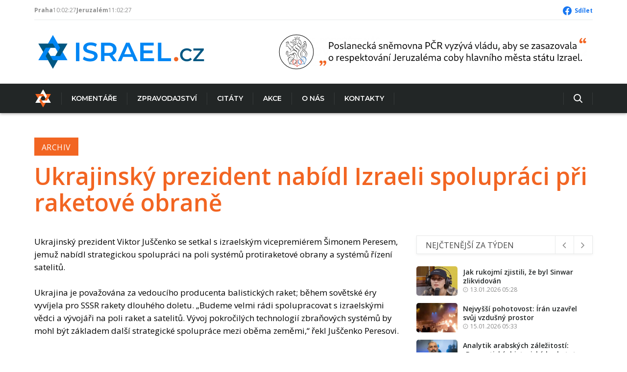

--- FILE ---
content_type: text/html; charset=UTF-8
request_url: https://www.israel.cz/2006/10/ukrajinsky-prezident-nabidl-izraeli-spolupraci-pri-raketove-obrane/
body_size: 19528
content:
<!DOCTYPE html>
<html class="no-js" lang="cs" xmlns:og="http://opengraphprotocol.org/schema/" xmlns:fb="http://www.facebook.com/2008/fbml">
	<head>
		<meta charset="UTF-8">
		<meta name="viewport" content="width=device-width, initial-scale=1.0" >
		<link rel="profile" href="https://gmpg.org/xfn/11">
		<title>Israel.cz &#8211; Ukrajinský prezident nabídl Izraeli spolupráci při raketové obraně</title>
<meta name='robots' content='max-image-preview:large' />
<link rel="alternate" type="application/rss+xml" title="Israel.cz &raquo; RSS zdroj" href="https://www.israel.cz/feed/" />
<link rel="alternate" type="application/rss+xml" title="Israel.cz &raquo; RSS komentářů" href="https://www.israel.cz/comments/feed/" />
<link rel="alternate" type="application/rss+xml" title="Israel.cz &raquo; RSS komentářů pro Ukrajinský prezident nabídl Izraeli spolupráci při raketové obraně" href="https://www.israel.cz/2006/10/ukrajinsky-prezident-nabidl-izraeli-spolupraci-pri-raketove-obrane/feed/" />
<link rel="alternate" title="oEmbed (JSON)" type="application/json+oembed" href="https://www.israel.cz/wp-json/oembed/1.0/embed?url=https%3A%2F%2Fwww.israel.cz%2F2006%2F10%2Fukrajinsky-prezident-nabidl-izraeli-spolupraci-pri-raketove-obrane%2F" />
<link rel="alternate" title="oEmbed (XML)" type="text/xml+oembed" href="https://www.israel.cz/wp-json/oembed/1.0/embed?url=https%3A%2F%2Fwww.israel.cz%2F2006%2F10%2Fukrajinsky-prezident-nabidl-izraeli-spolupraci-pri-raketove-obrane%2F&#038;format=xml" />
<style id='wp-img-auto-sizes-contain-inline-css'>
img:is([sizes=auto i],[sizes^="auto," i]){contain-intrinsic-size:3000px 1500px}
/*# sourceURL=wp-img-auto-sizes-contain-inline-css */
</style>
<link rel='stylesheet' id='dashicons-css' href='https://www.israel.cz/wp-includes/css/dashicons.min.css?ver=6.9' media='all' />
<link rel='stylesheet' id='post-views-counter-frontend-css' href='https://www.israel.cz/wp-content/plugins/post-views-counter/css/frontend.css?ver=1.7.0' media='all' />
<style id='wp-emoji-styles-inline-css'>

	img.wp-smiley, img.emoji {
		display: inline !important;
		border: none !important;
		box-shadow: none !important;
		height: 1em !important;
		width: 1em !important;
		margin: 0 0.07em !important;
		vertical-align: -0.1em !important;
		background: none !important;
		padding: 0 !important;
	}
/*# sourceURL=wp-emoji-styles-inline-css */
</style>
<style id='wp-block-library-inline-css'>
:root{--wp-block-synced-color:#7a00df;--wp-block-synced-color--rgb:122,0,223;--wp-bound-block-color:var(--wp-block-synced-color);--wp-editor-canvas-background:#ddd;--wp-admin-theme-color:#007cba;--wp-admin-theme-color--rgb:0,124,186;--wp-admin-theme-color-darker-10:#006ba1;--wp-admin-theme-color-darker-10--rgb:0,107,160.5;--wp-admin-theme-color-darker-20:#005a87;--wp-admin-theme-color-darker-20--rgb:0,90,135;--wp-admin-border-width-focus:2px}@media (min-resolution:192dpi){:root{--wp-admin-border-width-focus:1.5px}}.wp-element-button{cursor:pointer}:root .has-very-light-gray-background-color{background-color:#eee}:root .has-very-dark-gray-background-color{background-color:#313131}:root .has-very-light-gray-color{color:#eee}:root .has-very-dark-gray-color{color:#313131}:root .has-vivid-green-cyan-to-vivid-cyan-blue-gradient-background{background:linear-gradient(135deg,#00d084,#0693e3)}:root .has-purple-crush-gradient-background{background:linear-gradient(135deg,#34e2e4,#4721fb 50%,#ab1dfe)}:root .has-hazy-dawn-gradient-background{background:linear-gradient(135deg,#faaca8,#dad0ec)}:root .has-subdued-olive-gradient-background{background:linear-gradient(135deg,#fafae1,#67a671)}:root .has-atomic-cream-gradient-background{background:linear-gradient(135deg,#fdd79a,#004a59)}:root .has-nightshade-gradient-background{background:linear-gradient(135deg,#330968,#31cdcf)}:root .has-midnight-gradient-background{background:linear-gradient(135deg,#020381,#2874fc)}:root{--wp--preset--font-size--normal:16px;--wp--preset--font-size--huge:42px}.has-regular-font-size{font-size:1em}.has-larger-font-size{font-size:2.625em}.has-normal-font-size{font-size:var(--wp--preset--font-size--normal)}.has-huge-font-size{font-size:var(--wp--preset--font-size--huge)}.has-text-align-center{text-align:center}.has-text-align-left{text-align:left}.has-text-align-right{text-align:right}.has-fit-text{white-space:nowrap!important}#end-resizable-editor-section{display:none}.aligncenter{clear:both}.items-justified-left{justify-content:flex-start}.items-justified-center{justify-content:center}.items-justified-right{justify-content:flex-end}.items-justified-space-between{justify-content:space-between}.screen-reader-text{border:0;clip-path:inset(50%);height:1px;margin:-1px;overflow:hidden;padding:0;position:absolute;width:1px;word-wrap:normal!important}.screen-reader-text:focus{background-color:#ddd;clip-path:none;color:#444;display:block;font-size:1em;height:auto;left:5px;line-height:normal;padding:15px 23px 14px;text-decoration:none;top:5px;width:auto;z-index:100000}html :where(.has-border-color){border-style:solid}html :where([style*=border-top-color]){border-top-style:solid}html :where([style*=border-right-color]){border-right-style:solid}html :where([style*=border-bottom-color]){border-bottom-style:solid}html :where([style*=border-left-color]){border-left-style:solid}html :where([style*=border-width]){border-style:solid}html :where([style*=border-top-width]){border-top-style:solid}html :where([style*=border-right-width]){border-right-style:solid}html :where([style*=border-bottom-width]){border-bottom-style:solid}html :where([style*=border-left-width]){border-left-style:solid}html :where(img[class*=wp-image-]){height:auto;max-width:100%}:where(figure){margin:0 0 1em}html :where(.is-position-sticky){--wp-admin--admin-bar--position-offset:var(--wp-admin--admin-bar--height,0px)}@media screen and (max-width:600px){html :where(.is-position-sticky){--wp-admin--admin-bar--position-offset:0px}}

/*# sourceURL=wp-block-library-inline-css */
</style><style id='wp-block-image-inline-css'>
.wp-block-image>a,.wp-block-image>figure>a{display:inline-block}.wp-block-image img{box-sizing:border-box;height:auto;max-width:100%;vertical-align:bottom}@media not (prefers-reduced-motion){.wp-block-image img.hide{visibility:hidden}.wp-block-image img.show{animation:show-content-image .4s}}.wp-block-image[style*=border-radius] img,.wp-block-image[style*=border-radius]>a{border-radius:inherit}.wp-block-image.has-custom-border img{box-sizing:border-box}.wp-block-image.aligncenter{text-align:center}.wp-block-image.alignfull>a,.wp-block-image.alignwide>a{width:100%}.wp-block-image.alignfull img,.wp-block-image.alignwide img{height:auto;width:100%}.wp-block-image .aligncenter,.wp-block-image .alignleft,.wp-block-image .alignright,.wp-block-image.aligncenter,.wp-block-image.alignleft,.wp-block-image.alignright{display:table}.wp-block-image .aligncenter>figcaption,.wp-block-image .alignleft>figcaption,.wp-block-image .alignright>figcaption,.wp-block-image.aligncenter>figcaption,.wp-block-image.alignleft>figcaption,.wp-block-image.alignright>figcaption{caption-side:bottom;display:table-caption}.wp-block-image .alignleft{float:left;margin:.5em 1em .5em 0}.wp-block-image .alignright{float:right;margin:.5em 0 .5em 1em}.wp-block-image .aligncenter{margin-left:auto;margin-right:auto}.wp-block-image :where(figcaption){margin-bottom:1em;margin-top:.5em}.wp-block-image.is-style-circle-mask img{border-radius:9999px}@supports ((-webkit-mask-image:none) or (mask-image:none)) or (-webkit-mask-image:none){.wp-block-image.is-style-circle-mask img{border-radius:0;-webkit-mask-image:url('data:image/svg+xml;utf8,<svg viewBox="0 0 100 100" xmlns="http://www.w3.org/2000/svg"><circle cx="50" cy="50" r="50"/></svg>');mask-image:url('data:image/svg+xml;utf8,<svg viewBox="0 0 100 100" xmlns="http://www.w3.org/2000/svg"><circle cx="50" cy="50" r="50"/></svg>');mask-mode:alpha;-webkit-mask-position:center;mask-position:center;-webkit-mask-repeat:no-repeat;mask-repeat:no-repeat;-webkit-mask-size:contain;mask-size:contain}}:root :where(.wp-block-image.is-style-rounded img,.wp-block-image .is-style-rounded img){border-radius:9999px}.wp-block-image figure{margin:0}.wp-lightbox-container{display:flex;flex-direction:column;position:relative}.wp-lightbox-container img{cursor:zoom-in}.wp-lightbox-container img:hover+button{opacity:1}.wp-lightbox-container button{align-items:center;backdrop-filter:blur(16px) saturate(180%);background-color:#5a5a5a40;border:none;border-radius:4px;cursor:zoom-in;display:flex;height:20px;justify-content:center;opacity:0;padding:0;position:absolute;right:16px;text-align:center;top:16px;width:20px;z-index:100}@media not (prefers-reduced-motion){.wp-lightbox-container button{transition:opacity .2s ease}}.wp-lightbox-container button:focus-visible{outline:3px auto #5a5a5a40;outline:3px auto -webkit-focus-ring-color;outline-offset:3px}.wp-lightbox-container button:hover{cursor:pointer;opacity:1}.wp-lightbox-container button:focus{opacity:1}.wp-lightbox-container button:focus,.wp-lightbox-container button:hover,.wp-lightbox-container button:not(:hover):not(:active):not(.has-background){background-color:#5a5a5a40;border:none}.wp-lightbox-overlay{box-sizing:border-box;cursor:zoom-out;height:100vh;left:0;overflow:hidden;position:fixed;top:0;visibility:hidden;width:100%;z-index:100000}.wp-lightbox-overlay .close-button{align-items:center;cursor:pointer;display:flex;justify-content:center;min-height:40px;min-width:40px;padding:0;position:absolute;right:calc(env(safe-area-inset-right) + 16px);top:calc(env(safe-area-inset-top) + 16px);z-index:5000000}.wp-lightbox-overlay .close-button:focus,.wp-lightbox-overlay .close-button:hover,.wp-lightbox-overlay .close-button:not(:hover):not(:active):not(.has-background){background:none;border:none}.wp-lightbox-overlay .lightbox-image-container{height:var(--wp--lightbox-container-height);left:50%;overflow:hidden;position:absolute;top:50%;transform:translate(-50%,-50%);transform-origin:top left;width:var(--wp--lightbox-container-width);z-index:9999999999}.wp-lightbox-overlay .wp-block-image{align-items:center;box-sizing:border-box;display:flex;height:100%;justify-content:center;margin:0;position:relative;transform-origin:0 0;width:100%;z-index:3000000}.wp-lightbox-overlay .wp-block-image img{height:var(--wp--lightbox-image-height);min-height:var(--wp--lightbox-image-height);min-width:var(--wp--lightbox-image-width);width:var(--wp--lightbox-image-width)}.wp-lightbox-overlay .wp-block-image figcaption{display:none}.wp-lightbox-overlay button{background:none;border:none}.wp-lightbox-overlay .scrim{background-color:#fff;height:100%;opacity:.9;position:absolute;width:100%;z-index:2000000}.wp-lightbox-overlay.active{visibility:visible}@media not (prefers-reduced-motion){.wp-lightbox-overlay.active{animation:turn-on-visibility .25s both}.wp-lightbox-overlay.active img{animation:turn-on-visibility .35s both}.wp-lightbox-overlay.show-closing-animation:not(.active){animation:turn-off-visibility .35s both}.wp-lightbox-overlay.show-closing-animation:not(.active) img{animation:turn-off-visibility .25s both}.wp-lightbox-overlay.zoom.active{animation:none;opacity:1;visibility:visible}.wp-lightbox-overlay.zoom.active .lightbox-image-container{animation:lightbox-zoom-in .4s}.wp-lightbox-overlay.zoom.active .lightbox-image-container img{animation:none}.wp-lightbox-overlay.zoom.active .scrim{animation:turn-on-visibility .4s forwards}.wp-lightbox-overlay.zoom.show-closing-animation:not(.active){animation:none}.wp-lightbox-overlay.zoom.show-closing-animation:not(.active) .lightbox-image-container{animation:lightbox-zoom-out .4s}.wp-lightbox-overlay.zoom.show-closing-animation:not(.active) .lightbox-image-container img{animation:none}.wp-lightbox-overlay.zoom.show-closing-animation:not(.active) .scrim{animation:turn-off-visibility .4s forwards}}@keyframes show-content-image{0%{visibility:hidden}99%{visibility:hidden}to{visibility:visible}}@keyframes turn-on-visibility{0%{opacity:0}to{opacity:1}}@keyframes turn-off-visibility{0%{opacity:1;visibility:visible}99%{opacity:0;visibility:visible}to{opacity:0;visibility:hidden}}@keyframes lightbox-zoom-in{0%{transform:translate(calc((-100vw + var(--wp--lightbox-scrollbar-width))/2 + var(--wp--lightbox-initial-left-position)),calc(-50vh + var(--wp--lightbox-initial-top-position))) scale(var(--wp--lightbox-scale))}to{transform:translate(-50%,-50%) scale(1)}}@keyframes lightbox-zoom-out{0%{transform:translate(-50%,-50%) scale(1);visibility:visible}99%{visibility:visible}to{transform:translate(calc((-100vw + var(--wp--lightbox-scrollbar-width))/2 + var(--wp--lightbox-initial-left-position)),calc(-50vh + var(--wp--lightbox-initial-top-position))) scale(var(--wp--lightbox-scale));visibility:hidden}}
/*# sourceURL=https://www.israel.cz/wp-includes/blocks/image/style.min.css */
</style>
<style id='wp-block-columns-inline-css'>
.wp-block-columns{box-sizing:border-box;display:flex;flex-wrap:wrap!important}@media (min-width:782px){.wp-block-columns{flex-wrap:nowrap!important}}.wp-block-columns{align-items:normal!important}.wp-block-columns.are-vertically-aligned-top{align-items:flex-start}.wp-block-columns.are-vertically-aligned-center{align-items:center}.wp-block-columns.are-vertically-aligned-bottom{align-items:flex-end}@media (max-width:781px){.wp-block-columns:not(.is-not-stacked-on-mobile)>.wp-block-column{flex-basis:100%!important}}@media (min-width:782px){.wp-block-columns:not(.is-not-stacked-on-mobile)>.wp-block-column{flex-basis:0;flex-grow:1}.wp-block-columns:not(.is-not-stacked-on-mobile)>.wp-block-column[style*=flex-basis]{flex-grow:0}}.wp-block-columns.is-not-stacked-on-mobile{flex-wrap:nowrap!important}.wp-block-columns.is-not-stacked-on-mobile>.wp-block-column{flex-basis:0;flex-grow:1}.wp-block-columns.is-not-stacked-on-mobile>.wp-block-column[style*=flex-basis]{flex-grow:0}:where(.wp-block-columns){margin-bottom:1.75em}:where(.wp-block-columns.has-background){padding:1.25em 2.375em}.wp-block-column{flex-grow:1;min-width:0;overflow-wrap:break-word;word-break:break-word}.wp-block-column.is-vertically-aligned-top{align-self:flex-start}.wp-block-column.is-vertically-aligned-center{align-self:center}.wp-block-column.is-vertically-aligned-bottom{align-self:flex-end}.wp-block-column.is-vertically-aligned-stretch{align-self:stretch}.wp-block-column.is-vertically-aligned-bottom,.wp-block-column.is-vertically-aligned-center,.wp-block-column.is-vertically-aligned-top{width:100%}
/*# sourceURL=https://www.israel.cz/wp-includes/blocks/columns/style.min.css */
</style>
<style id='wp-block-group-inline-css'>
.wp-block-group{box-sizing:border-box}:where(.wp-block-group.wp-block-group-is-layout-constrained){position:relative}
/*# sourceURL=https://www.israel.cz/wp-includes/blocks/group/style.min.css */
</style>
<style id='wp-block-paragraph-inline-css'>
.is-small-text{font-size:.875em}.is-regular-text{font-size:1em}.is-large-text{font-size:2.25em}.is-larger-text{font-size:3em}.has-drop-cap:not(:focus):first-letter{float:left;font-size:8.4em;font-style:normal;font-weight:100;line-height:.68;margin:.05em .1em 0 0;text-transform:uppercase}body.rtl .has-drop-cap:not(:focus):first-letter{float:none;margin-left:.1em}p.has-drop-cap.has-background{overflow:hidden}:root :where(p.has-background){padding:1.25em 2.375em}:where(p.has-text-color:not(.has-link-color)) a{color:inherit}p.has-text-align-left[style*="writing-mode:vertical-lr"],p.has-text-align-right[style*="writing-mode:vertical-rl"]{rotate:180deg}
/*# sourceURL=https://www.israel.cz/wp-includes/blocks/paragraph/style.min.css */
</style>
<style id='global-styles-inline-css'>
:root{--wp--preset--aspect-ratio--square: 1;--wp--preset--aspect-ratio--4-3: 4/3;--wp--preset--aspect-ratio--3-4: 3/4;--wp--preset--aspect-ratio--3-2: 3/2;--wp--preset--aspect-ratio--2-3: 2/3;--wp--preset--aspect-ratio--16-9: 16/9;--wp--preset--aspect-ratio--9-16: 9/16;--wp--preset--color--black: #000000;--wp--preset--color--cyan-bluish-gray: #abb8c3;--wp--preset--color--white: #ffffff;--wp--preset--color--pale-pink: #f78da7;--wp--preset--color--vivid-red: #cf2e2e;--wp--preset--color--luminous-vivid-orange: #ff6900;--wp--preset--color--luminous-vivid-amber: #fcb900;--wp--preset--color--light-green-cyan: #7bdcb5;--wp--preset--color--vivid-green-cyan: #00d084;--wp--preset--color--pale-cyan-blue: #8ed1fc;--wp--preset--color--vivid-cyan-blue: #0693e3;--wp--preset--color--vivid-purple: #9b51e0;--wp--preset--color--accent: #cd2653;--wp--preset--color--primary: #000000;--wp--preset--color--secondary: #6d6d6d;--wp--preset--color--subtle-background: #dcd7ca;--wp--preset--color--background: #f5efe0;--wp--preset--gradient--vivid-cyan-blue-to-vivid-purple: linear-gradient(135deg,rgb(6,147,227) 0%,rgb(155,81,224) 100%);--wp--preset--gradient--light-green-cyan-to-vivid-green-cyan: linear-gradient(135deg,rgb(122,220,180) 0%,rgb(0,208,130) 100%);--wp--preset--gradient--luminous-vivid-amber-to-luminous-vivid-orange: linear-gradient(135deg,rgb(252,185,0) 0%,rgb(255,105,0) 100%);--wp--preset--gradient--luminous-vivid-orange-to-vivid-red: linear-gradient(135deg,rgb(255,105,0) 0%,rgb(207,46,46) 100%);--wp--preset--gradient--very-light-gray-to-cyan-bluish-gray: linear-gradient(135deg,rgb(238,238,238) 0%,rgb(169,184,195) 100%);--wp--preset--gradient--cool-to-warm-spectrum: linear-gradient(135deg,rgb(74,234,220) 0%,rgb(151,120,209) 20%,rgb(207,42,186) 40%,rgb(238,44,130) 60%,rgb(251,105,98) 80%,rgb(254,248,76) 100%);--wp--preset--gradient--blush-light-purple: linear-gradient(135deg,rgb(255,206,236) 0%,rgb(152,150,240) 100%);--wp--preset--gradient--blush-bordeaux: linear-gradient(135deg,rgb(254,205,165) 0%,rgb(254,45,45) 50%,rgb(107,0,62) 100%);--wp--preset--gradient--luminous-dusk: linear-gradient(135deg,rgb(255,203,112) 0%,rgb(199,81,192) 50%,rgb(65,88,208) 100%);--wp--preset--gradient--pale-ocean: linear-gradient(135deg,rgb(255,245,203) 0%,rgb(182,227,212) 50%,rgb(51,167,181) 100%);--wp--preset--gradient--electric-grass: linear-gradient(135deg,rgb(202,248,128) 0%,rgb(113,206,126) 100%);--wp--preset--gradient--midnight: linear-gradient(135deg,rgb(2,3,129) 0%,rgb(40,116,252) 100%);--wp--preset--font-size--small: 18px;--wp--preset--font-size--medium: 20px;--wp--preset--font-size--large: 26.25px;--wp--preset--font-size--x-large: 42px;--wp--preset--font-size--normal: 21px;--wp--preset--font-size--larger: 32px;--wp--preset--spacing--20: 0.44rem;--wp--preset--spacing--30: 0.67rem;--wp--preset--spacing--40: 1rem;--wp--preset--spacing--50: 1.5rem;--wp--preset--spacing--60: 2.25rem;--wp--preset--spacing--70: 3.38rem;--wp--preset--spacing--80: 5.06rem;--wp--preset--shadow--natural: 6px 6px 9px rgba(0, 0, 0, 0.2);--wp--preset--shadow--deep: 12px 12px 50px rgba(0, 0, 0, 0.4);--wp--preset--shadow--sharp: 6px 6px 0px rgba(0, 0, 0, 0.2);--wp--preset--shadow--outlined: 6px 6px 0px -3px rgb(255, 255, 255), 6px 6px rgb(0, 0, 0);--wp--preset--shadow--crisp: 6px 6px 0px rgb(0, 0, 0);}:where(.is-layout-flex){gap: 0.5em;}:where(.is-layout-grid){gap: 0.5em;}body .is-layout-flex{display: flex;}.is-layout-flex{flex-wrap: wrap;align-items: center;}.is-layout-flex > :is(*, div){margin: 0;}body .is-layout-grid{display: grid;}.is-layout-grid > :is(*, div){margin: 0;}:where(.wp-block-columns.is-layout-flex){gap: 2em;}:where(.wp-block-columns.is-layout-grid){gap: 2em;}:where(.wp-block-post-template.is-layout-flex){gap: 1.25em;}:where(.wp-block-post-template.is-layout-grid){gap: 1.25em;}.has-black-color{color: var(--wp--preset--color--black) !important;}.has-cyan-bluish-gray-color{color: var(--wp--preset--color--cyan-bluish-gray) !important;}.has-white-color{color: var(--wp--preset--color--white) !important;}.has-pale-pink-color{color: var(--wp--preset--color--pale-pink) !important;}.has-vivid-red-color{color: var(--wp--preset--color--vivid-red) !important;}.has-luminous-vivid-orange-color{color: var(--wp--preset--color--luminous-vivid-orange) !important;}.has-luminous-vivid-amber-color{color: var(--wp--preset--color--luminous-vivid-amber) !important;}.has-light-green-cyan-color{color: var(--wp--preset--color--light-green-cyan) !important;}.has-vivid-green-cyan-color{color: var(--wp--preset--color--vivid-green-cyan) !important;}.has-pale-cyan-blue-color{color: var(--wp--preset--color--pale-cyan-blue) !important;}.has-vivid-cyan-blue-color{color: var(--wp--preset--color--vivid-cyan-blue) !important;}.has-vivid-purple-color{color: var(--wp--preset--color--vivid-purple) !important;}.has-black-background-color{background-color: var(--wp--preset--color--black) !important;}.has-cyan-bluish-gray-background-color{background-color: var(--wp--preset--color--cyan-bluish-gray) !important;}.has-white-background-color{background-color: var(--wp--preset--color--white) !important;}.has-pale-pink-background-color{background-color: var(--wp--preset--color--pale-pink) !important;}.has-vivid-red-background-color{background-color: var(--wp--preset--color--vivid-red) !important;}.has-luminous-vivid-orange-background-color{background-color: var(--wp--preset--color--luminous-vivid-orange) !important;}.has-luminous-vivid-amber-background-color{background-color: var(--wp--preset--color--luminous-vivid-amber) !important;}.has-light-green-cyan-background-color{background-color: var(--wp--preset--color--light-green-cyan) !important;}.has-vivid-green-cyan-background-color{background-color: var(--wp--preset--color--vivid-green-cyan) !important;}.has-pale-cyan-blue-background-color{background-color: var(--wp--preset--color--pale-cyan-blue) !important;}.has-vivid-cyan-blue-background-color{background-color: var(--wp--preset--color--vivid-cyan-blue) !important;}.has-vivid-purple-background-color{background-color: var(--wp--preset--color--vivid-purple) !important;}.has-black-border-color{border-color: var(--wp--preset--color--black) !important;}.has-cyan-bluish-gray-border-color{border-color: var(--wp--preset--color--cyan-bluish-gray) !important;}.has-white-border-color{border-color: var(--wp--preset--color--white) !important;}.has-pale-pink-border-color{border-color: var(--wp--preset--color--pale-pink) !important;}.has-vivid-red-border-color{border-color: var(--wp--preset--color--vivid-red) !important;}.has-luminous-vivid-orange-border-color{border-color: var(--wp--preset--color--luminous-vivid-orange) !important;}.has-luminous-vivid-amber-border-color{border-color: var(--wp--preset--color--luminous-vivid-amber) !important;}.has-light-green-cyan-border-color{border-color: var(--wp--preset--color--light-green-cyan) !important;}.has-vivid-green-cyan-border-color{border-color: var(--wp--preset--color--vivid-green-cyan) !important;}.has-pale-cyan-blue-border-color{border-color: var(--wp--preset--color--pale-cyan-blue) !important;}.has-vivid-cyan-blue-border-color{border-color: var(--wp--preset--color--vivid-cyan-blue) !important;}.has-vivid-purple-border-color{border-color: var(--wp--preset--color--vivid-purple) !important;}.has-vivid-cyan-blue-to-vivid-purple-gradient-background{background: var(--wp--preset--gradient--vivid-cyan-blue-to-vivid-purple) !important;}.has-light-green-cyan-to-vivid-green-cyan-gradient-background{background: var(--wp--preset--gradient--light-green-cyan-to-vivid-green-cyan) !important;}.has-luminous-vivid-amber-to-luminous-vivid-orange-gradient-background{background: var(--wp--preset--gradient--luminous-vivid-amber-to-luminous-vivid-orange) !important;}.has-luminous-vivid-orange-to-vivid-red-gradient-background{background: var(--wp--preset--gradient--luminous-vivid-orange-to-vivid-red) !important;}.has-very-light-gray-to-cyan-bluish-gray-gradient-background{background: var(--wp--preset--gradient--very-light-gray-to-cyan-bluish-gray) !important;}.has-cool-to-warm-spectrum-gradient-background{background: var(--wp--preset--gradient--cool-to-warm-spectrum) !important;}.has-blush-light-purple-gradient-background{background: var(--wp--preset--gradient--blush-light-purple) !important;}.has-blush-bordeaux-gradient-background{background: var(--wp--preset--gradient--blush-bordeaux) !important;}.has-luminous-dusk-gradient-background{background: var(--wp--preset--gradient--luminous-dusk) !important;}.has-pale-ocean-gradient-background{background: var(--wp--preset--gradient--pale-ocean) !important;}.has-electric-grass-gradient-background{background: var(--wp--preset--gradient--electric-grass) !important;}.has-midnight-gradient-background{background: var(--wp--preset--gradient--midnight) !important;}.has-small-font-size{font-size: var(--wp--preset--font-size--small) !important;}.has-medium-font-size{font-size: var(--wp--preset--font-size--medium) !important;}.has-large-font-size{font-size: var(--wp--preset--font-size--large) !important;}.has-x-large-font-size{font-size: var(--wp--preset--font-size--x-large) !important;}
:where(.wp-block-columns.is-layout-flex){gap: 2em;}:where(.wp-block-columns.is-layout-grid){gap: 2em;}
/*# sourceURL=global-styles-inline-css */
</style>
<style id='core-block-supports-inline-css'>
.wp-container-core-columns-is-layout-9d6595d7{flex-wrap:nowrap;}.wp-container-core-group-is-layout-4b2eccd6{flex-direction:column;align-items:center;}
/*# sourceURL=core-block-supports-inline-css */
</style>

<style id='classic-theme-styles-inline-css'>
/*! This file is auto-generated */
.wp-block-button__link{color:#fff;background-color:#32373c;border-radius:9999px;box-shadow:none;text-decoration:none;padding:calc(.667em + 2px) calc(1.333em + 2px);font-size:1.125em}.wp-block-file__button{background:#32373c;color:#fff;text-decoration:none}
/*# sourceURL=/wp-includes/css/classic-themes.min.css */
</style>
<link rel='stylesheet' id='bootstrap-style-css' href='https://www.israel.cz/wp-content/themes/israelcz/css/bootstrap.min.css?ver=6.9' media='all' />
<link rel='stylesheet' id='font-awesome-style-css' href='https://www.israel.cz/wp-content/themes/israelcz/css/font-awesome.min.css?ver=6.9' media='all' />
<link rel='stylesheet' id='icofont-style-css' href='https://www.israel.cz/wp-content/themes/israelcz/css/icofont.css?ver=6.9' media='all' />
<link rel='stylesheet' id='israelcz-style-css' href='https://www.israel.cz/wp-content/themes/israelcz/style.css?ver=6.9' media='all' />
<link rel='stylesheet' id='typography-style-css' href='https://www.israel.cz/wp-content/themes/israelcz/css/typography.css?ver=6.9' media='all' />
<link rel='stylesheet' id='responsive-style-css' href='https://www.israel.cz/wp-content/themes/israelcz/css/responsive.css?ver=6.9' media='all' />
<link rel='stylesheet' id='banner-style-css' href='https://www.israel.cz/wp-content/themes/israelcz/new/banner.css?ver=6.9' media='all' />
<link rel='stylesheet' id='carousel-style-css' href='https://www.israel.cz/wp-content/themes/israelcz/new/carousel.css?ver=6.9' media='all' />
<link rel='stylesheet' id='lightbox-style-css' href='https://www.israel.cz/wp-content/themes/israelcz/new/lightbox.css?ver=6.9' media='all' />
<link rel='stylesheet' id='style-css' href='https://www.israel.cz/wp-content/themes/israelcz/new/style.css?ver=6.9' media='all' />
<link rel='stylesheet' id='nav-main-style-css' href='https://www.israel.cz/wp-content/themes/israelcz/new/nav-main.css?ver=6.9' media='all' />
<script id="post-views-counter-frontend-js-before">
var pvcArgsFrontend = {"mode":"rest_api","postID":4019,"requestURL":"https:\/\/www.israel.cz\/wp-json\/post-views-counter\/view-post\/4019","nonce":"e53c5cb873","dataStorage":"cookies","multisite":false,"path":"\/","domain":""};

//# sourceURL=post-views-counter-frontend-js-before
</script>
<script src="https://www.israel.cz/wp-content/plugins/post-views-counter/js/frontend.js?ver=1.7.0" id="post-views-counter-frontend-js"></script>
<link rel="https://api.w.org/" href="https://www.israel.cz/wp-json/" /><link rel="alternate" title="JSON" type="application/json" href="https://www.israel.cz/wp-json/wp/v2/posts/4019" /><link rel="EditURI" type="application/rsd+xml" title="RSD" href="https://www.israel.cz/xmlrpc.php?rsd" />
<meta name="generator" content="WordPress 6.9" />
<link rel="canonical" href="https://www.israel.cz/2006/10/ukrajinsky-prezident-nabidl-izraeli-spolupraci-pri-raketove-obrane/" />
<link rel='shortlink' href='https://www.israel.cz/?p=4019' />
	<script>document.documentElement.className = document.documentElement.className.replace( 'no-js', 'js' );</script>
	<meta property="og:title" content="Ukrajinský prezident nabídl Izraeli spolupráci při raketové obraně" /><meta property="og:description" content="Ukrajinský prezident Viktor Juščenko se setkal s izraelským vicepremiérem Šimonem Peresem, jemuž nabídl strategickou spolupráci na poli systémů protiraketové obrany a systémů řízení satelitů. Ukrajina je považována za vedoucího producenta balistických raket; během sovětské éry vyvíjela pro SSSR rakety dlouhého doletu. &#8222;Budeme velmi rádi spolupracovat s izraelskými vědci a vývojáři na poli raket a satelitů. [&hellip;]" /><meta property="og:type" content="article" /><meta property="og:url" content="https://www.israel.cz/2006/10/ukrajinsky-prezident-nabidl-izraeli-spolupraci-pri-raketove-obrane/" /><meta property="og:site_name" content="Israel.cz" /><meta property="og:image" content="https://www.israel.cz/wp-content/themes/israelcz/assets/images/logo-og.png" /><meta name="twitter:card" content="summary" /><meta property="fb:app_id" content="240586593147949" /><link rel="icon" href="https://www.israel.cz/wp-content/uploads/2023/01/favicon.ico" sizes="32x32" />
<link rel="icon" href="https://www.israel.cz/wp-content/uploads/2023/01/favicon.ico" sizes="192x192" />
<link rel="apple-touch-icon" href="https://www.israel.cz/wp-content/uploads/2023/01/favicon.ico" />
<meta name="msapplication-TileImage" content="https://www.israel.cz/wp-content/uploads/2023/01/favicon.ico" />
		<style id="wp-custom-css">
			.leaflet-control-attribution {
	display: none;
}

.leaflet-bottom, .leaflet-top {
	z-index: 999 !important;
}		</style>
				<!-- Google tag (gtag.js) -->
		<script async src="https://www.googletagmanager.com/gtag/js?id=G-8GFHCY8GPL"></script>
		<script>
			window.dataLayer = window.dataLayer || [];
			function gtag(){dataLayer.push(arguments);}
			gtag('js', new Date());
			gtag('config', 'G-8GFHCY8GPL'); // UA-112955364-1
		</script>
	</head>
	<body class="wp-singular post-template-default single single-post postid-4019 single-format-standard wp-embed-responsive wp-theme-israelcz singular enable-search-modal missing-post-thumbnail has-single-pagination showing-comments show-avatars footer-top-hidden">
		<a class="skip-link screen-reader-text" href="#site-content">Skip to the content</a>				<header class="info">
			<div class="container2">
				<div class="location-info">
					<span class="item">
						<strong>Praha</strong>
						<span data-time-display="Europe/Prague"></span>
						<span data-temp-display="50.09,14.42"></span>
					</span>
					<span class="item">
						<strong>Jeruzalém</strong>
						<span data-time-display="Asia/Jerusalem"></span>
						<span data-temp-display="31.77,35.22"></span>
					</span>
				</div>
				<div class="social-links">
					<a class="facebook" href="https://www.facebook.com/sharer/sharer.php?u=https%3A%2F%2Fwww.israel.cz%2Flang_cs%2Faktualita%2F10%2F5144%2F" target="_blank" title="Sdílet na Facebooku" onclick="javascript:window.open(this.href, '', 'menubar=no,toolbar=no,resizable=yes,scrollbars=yes,height=300,width=600'); return false;">
						Sdílet
					</a>
				</div>
			</div>
		</header>
		<header class="main">
			<div class="container2">
				<div class="logo">
					<a href="/"><img src="https://www.israel.cz/wp-content/themes/israelcz/assets/images/logo.svg" alt="israel.cz"></a>
				</div>
				<div class="banner header">
					<ul><li><a href="https://www.israel.cz/2016/12/pokud-se-tyka-sionismu-povazuji-jej-za-nadeji-budoucnosti-zidovskeho-naroda-a-takove-nadeje-se-nesmi-nikdo-vzdavat/"><img width="1" height="1" src="https://www.israel.cz/wp-content/uploads/2016/12/banner-masaryk-nadeje.svg" class="attachment-728x90 size-728x90" alt="" decoding="async" /></a></li><li><a href="https://www.israel.cz/2011/12/kazdym-zpusobem-je-mne-sionismus-jako-vec-charakteru-sympaticky-ma-v-sobe-potenci-vule/"><img width="1" height="1" src="https://www.israel.cz/wp-content/uploads/2011/12/banner-masaryk-charakter.svg" class="attachment-728x90 size-728x90" alt="" decoding="async" /></a></li><li><a href="https://www.israel.cz/2010/12/ps-cr-vyzyva-vladu-aby-se-zasazovala-o-respektovani-jeruzalema-coby-hlavniho-mesta-statu-izrael/"><img width="1" height="1" src="https://www.israel.cz/wp-content/uploads/2010/12/banner-pscr-jeruzalem.svg" class="attachment-728x90 size-728x90" alt="" decoding="async" /></a></li><li><a href="https://www.israel.cz/2000/11/povazuji-zrizeni-zidovskeho-statu-v-palestine-za-jedine-mozne-a-spravedlive-reseni-svetove-zidovske-otazky-vubec/"><img width="1" height="1" src="https://www.israel.cz/wp-content/uploads/2000/11/banner-benes-stat.svg" class="attachment-728x90 size-728x90" alt="" decoding="async" /></a></li></ul><script>(() => {const els = [...document.currentScript.previousElementSibling.children];const idx = Math.floor((Date.now() / 10000) % els.length);els.forEach((x, i) => x.toggleAttribute('hidden', idx !== i));})();</script>				</div>
			</div>
		</header>
		<nav class="main" data-pinner>
			<div class="container2">
				<input type="checkbox" id="nav-checkbox" autocomplete="off">
				<label class="nav-button" for="nav-checkbox"><span>Menu</span></label>
				<div class="nav-search" title="Hledat">
					<form role="search" method="get" action="https://www.israel.cz/">
						<input type="text" name="s" placeholder="Hledat" value="" onfocus="this.select()" />
					</form>
				</div>
				<div class="nav-menu">
					<a class="nav-home" title="Domovská stránka" href="/" hidden><img src="https://www.israel.cz/wp-content/themes/israelcz/assets/images/icon.svg" alt="israel.cz"></a>
					<div class="menu-primary-container"><ul id="menu-primary" class="menu"><li id="menu-item-70" class="menu-item menu-item-type-custom menu-item-object-custom menu-item-has-children menu-item-70"><a href="https://www.israel.cz/rubriky/komentare">Komentáře</a><span class="icon"></span>
<ul class="sub-menu">
	<li id="menu-item-65" class="menu-item menu-item-type-taxonomy menu-item-object-category menu-item-65"><a href="https://www.israel.cz/rubriky/komentare/">Komentáře</a></li>
	<li id="menu-item-63" class="menu-item menu-item-type-taxonomy menu-item-object-category menu-item-63"><a href="https://www.israel.cz/rubriky/historie/">Historie</a></li>
	<li id="menu-item-69" class="menu-item menu-item-type-taxonomy menu-item-object-category menu-item-69"><a href="https://www.israel.cz/rubriky/vojenstvi/">Vojenství</a></li>
	<li id="menu-item-68" class="menu-item menu-item-type-taxonomy menu-item-object-category menu-item-68"><a href="https://www.israel.cz/rubriky/veda-a-kultura/">Věda a kultura</a></li>
	<li id="menu-item-67" class="menu-item menu-item-type-taxonomy menu-item-object-category menu-item-67"><a href="https://www.israel.cz/rubriky/obrazy-z-jeruzalema/">Obrazy z Jeruzaléma</a></li>
	<li id="menu-item-64" class="menu-item menu-item-type-taxonomy menu-item-object-category menu-item-64"><a href="https://www.israel.cz/rubriky/izrael-a-zivotni-prostredi/">Životní prostředí</a></li>
</ul>
</li>
<li id="menu-item-71" class="menu-item menu-item-type-custom menu-item-object-custom menu-item-has-children menu-item-71"><a href="https://www.israel.cz/rubriky/aktuality">Zpravodajství</a><span class="icon"></span>
<ul class="sub-menu">
	<li id="menu-item-60" class="menu-item menu-item-type-taxonomy menu-item-object-category menu-item-60"><a href="https://www.israel.cz/rubriky/aktuality/">Aktuality</a></li>
	<li id="menu-item-61" class="menu-item menu-item-type-taxonomy menu-item-object-category current-post-ancestor current-menu-parent current-post-parent menu-item-61"><a href="https://www.israel.cz/rubriky/archiv/">Archiv</a></li>
	<li id="menu-item-28286" class="menu-item menu-item-type-taxonomy menu-item-object-email_category menu-item-28286"><a href="https://www.israel.cz/emaily/zpravodaje/">Zpravodaje</a></li>
	<li id="menu-item-28299" class="menu-item menu-item-type-taxonomy menu-item-object-email_category menu-item-28299"><a href="https://www.israel.cz/emaily/novinky/">Novinky</a></li>
</ul>
</li>
<li id="menu-item-62" class="menu-item menu-item-type-taxonomy menu-item-object-category menu-item-62"><a href="https://www.israel.cz/rubriky/citaty/">Citáty</a></li>
<li id="menu-item-59" class="menu-item menu-item-type-taxonomy menu-item-object-category menu-item-59"><a href="https://www.israel.cz/rubriky/akce/">Akce</a></li>
<li id="menu-item-54" class="menu-item menu-item-type-post_type menu-item-object-page menu-item-has-children menu-item-54"><a href="https://www.israel.cz/o-nas/">O nás</a><span class="icon"></span>
<ul class="sub-menu">
	<li id="menu-item-55" class="menu-item menu-item-type-post_type menu-item-object-page menu-item-55"><a href="https://www.israel.cz/o-nas/podporte-nas/">Podpořte nás</a></li>
</ul>
</li>
<li id="menu-item-56" class="menu-item menu-item-type-post_type menu-item-object-page menu-item-56"><a href="https://www.israel.cz/kontakty/">Kontakty</a></li>
</ul></div>				</div>
			</div>
		</nav>

<main id="site-content">
	
<article class="post-4019 post type-post status-publish format-standard hentry category-archiv" id="post-4019">

	<!-- twich-content area start -->
	<div class="twich-content-area tw-blog-dtls">
		<div class="container">
			
<!-- blog-post slider area start -->
<div class="blog-post-slider">
    <div class="container">
        <div class="row">
            <div class="blg-slider-text">
            	                	<span class="blg-post-cat"><a href="https://www.israel.cz/rubriky/archiv/" rel="category tag">Archiv</a></span>
            	                <!-- <div class="col-md-10 col-md-offset-1 col-sm-12 col-xs-12"> -->
                    <a class="blog-post-title" href="https://www.israel.cz/2006/10/ukrajinsky-prezident-nabidl-izraeli-spolupraci-pri-raketove-obrane/">Ukrajinský prezident nabídl Izraeli spolupráci při raketové obraně</a>                <!-- </div> -->
            </div>
        </div>
    </div>
    </div>
<!-- blog-post slider area end -->
			<div class="row">
				<!-- left content area start -->
				<div class="col-md-8 col-sm-8">
					<!-- blog post details area start -->
					<div class="blog-post-details">
						<div class="post-inner thin ">
							<div class="entry-content">
								
<p>Ukrajinský prezident Viktor Juščenko se setkal s izraelským vicepremiérem Šimonem Peresem, jemuž nabídl strategickou spolupráci na poli systémů protiraketové obrany a systémů řízení satelitů.<br><br>Ukrajina je považována za vedoucího producenta balistických raket; během sovětské éry vyvíjela pro SSSR rakety dlouhého doletu. &#8222;Budeme velmi rádi spolupracovat s izraelskými vědci a vývojáři na poli raket a satelitů. Vývoj pokročilých technologií zbraňových systémů by mohl být základem další strategické spolupráce mezi oběma zeměmi,&#8220; řekl Juščenko Peresovi.<br><br>Ukrajinský prezident také odhalil své plány navštívit na začátku listopadu Izrael spolu s delegací představitelů obchodní sféry Ukrajiny. Peres požádal ukrajinské obchodníky o podporu společných ekonomických projektů Izraele, Jordánska, Libanonu a Palestinské samosprávy. Juščensko sdělil, že Ukrajina má zájem na účasti v projektu Údolí míru vedeném Peresem. Peres dále navrhl, aby Ukrajina a Izrael spolupracovaly na vývoji budoucích zbraní určených pro boj s terorismem, které budou zčásti založené na nanotechnologiích.<br><br>Setkání mezi oběma politiky proběhlo během slavnostní ceremonie udělování cen Juščenkovi, Peresovi a americké ministryni zahraničí Condoleezza Rice za jejich snahy o prosazení míru a stability ve světě.</p>
<p></p><p></p>							</div><!-- .entry-content -->
						</div><!-- .post-inner -->
						<div class="section-inner">
							<div class="lf-post-fback">
								<span><i class="fa fa-clock-o"></i> 04.10.2006 00:00</span>
								<span><i class="fa fa-eye"></i>4</span>															</div>
						</div><!-- .section-inner -->
																			<br>
												
	<div class="post-navigation">
	    <div class="row">
	        <div class="col-md-6 col-sm-12 clearfix">
	        		        		<img src="https://www.israel.cz/wp-content/themes/israelcz/assets/images/ikona-aktuality.png" class="attachment-270x193 size-270x193 wp-post-image" alt="" decoding="async" width="267" height="193">	        		<div class="blg-nav-text">
	        		    <a href="https://www.israel.cz/2006/10/malajsie-vysle-vojaky-i-pres-nesouhlas-izraele/" class="nav-link"><i class="fa fa-long-arrow-left"></i>Starší příspěvek</a>
	        		    <a href="https://www.israel.cz/2006/10/malajsie-vysle-vojaky-i-pres-nesouhlas-izraele/">Malajsie vyšle vojáky i přes nesouhlas Izraele</a>
	        		    <!--<span class="post-views"><i class="fa fa-eye"></i>820</span>-->
	        		</div>
	        			        </div>
	        <div class="col-md-6 col-sm-12 clearfix">
            			            <div class="blg-nav-text right-nav-text">
		                <a href="https://www.israel.cz/2006/10/krajni-pravice-v-belgii-zada-o-podporu-zidy/" class="nav-link">Novější příspěvek<i class="fa fa-long-arrow-right"></i></a>
		                <a href="https://www.israel.cz/2006/10/krajni-pravice-v-belgii-zada-o-podporu-zidy/">Krajní pravice v Belgii žádá o podporu Židy</a>
		                <!--<span class="post-views"><i class="fa fa-eye"></i>404</span>-->
		            </div>
	        		<img src="https://www.israel.cz/wp-content/themes/israelcz/assets/images/ikona-aktuality.png" class="attachment-270x193 size-270x193 wp-post-image" alt="" decoding="async" width="267" height="193">            			        </div>
	    </div>
	</div>

						</div>
											<div class="post-widgets-wrapper">
							<div class="widget widget_block"><div class="widget-content">
<div class="wp-block-group is-vertical is-content-justification-center is-layout-flex wp-container-core-group-is-layout-4b2eccd6 wp-block-group-is-layout-flex">
<p class="has-text-align-center"><strong>Líbil se Vám článek? Sdílejte ho tedy se svými přáteli! Případně děkujeme za Vaši štědrost…</strong><br><strong>Další možnosti najdete na stránce <a href="https://www.israel.cz/o-nas/podporte-nas/" data-type="page" data-id="32">podpořte nás</a>.</strong></p>



<div class="wp-block-columns is-layout-flex wp-container-core-columns-is-layout-9d6595d7 wp-block-columns-is-layout-flex">
<div class="wp-block-column is-layout-flow wp-block-column-is-layout-flow"><div class="wp-block-image">
<figure class="aligncenter size-full"><img fetchpriority="high" decoding="async" width="528" height="528" src="https://www.israel.cz/wp-content/uploads/2025/08/dar-150.png" alt="" class="wp-image-40215"/><figcaption class="wp-element-caption">150 Kč</figcaption></figure>
</div></div>



<div class="wp-block-column is-layout-flow wp-block-column-is-layout-flow"><div class="wp-block-image">
<figure class="aligncenter size-full"><img decoding="async" width="528" height="528" src="https://www.israel.cz/wp-content/uploads/2025/08/dar-350.png" alt="" class="wp-image-40216"/><figcaption class="wp-element-caption">350 Kč</figcaption></figure>
</div></div>



<div class="wp-block-column is-layout-flow wp-block-column-is-layout-flow"><div class="wp-block-image">
<figure class="aligncenter size-full"><img decoding="async" width="528" height="528" src="https://www.israel.cz/wp-content/uploads/2025/08/dar-1500.png" alt="" class="wp-image-40217"/><figcaption class="wp-element-caption">1500 Kč</figcaption></figure>
</div></div>



<div class="wp-block-column is-layout-flow wp-block-column-is-layout-flow"><div class="wp-block-image">
<figure class="aligncenter size-full"><img loading="lazy" decoding="async" width="528" height="528" src="https://www.israel.cz/wp-content/uploads/2025/08/dar-vlastni.png" alt="" class="wp-image-40218"/><figcaption class="wp-element-caption">Jiná částka</figcaption></figure>
</div></div>
</div>
</div>
</div></div>						</div>
										<!-- blog post details area end -->
											<div class="comments-wrapper section-inner">
							<br>
<div data-width="100%" class="fb-comments" data-href="https://www.israel.cz/lang_cs/aktualita/10/5144/" data-numposts="5"></div>
<script>
	// tempolary FB comments notification
	const fbCommentsDiv = document.querySelector('.fb-comments');
	const showCommentNotice = function () {
		const notice = document.createElement('div');
		notice.style.backgroundColor = '#f1f1f1';
		notice.style.padding = '0.5em 1em';
		notice.appendChild(document.createTextNode('Pro zobrazení komentářů musíte být přihlášeni k Vašemu Facebook účtu. '));
		const infoLink = document.createElement('a');
		infoLink.appendChild(document.createTextNode('Více...'));
		infoLink.href = '#';
		infoLink.onclick = function () {
			while (notice.lastChild) {
				notice.removeChild(notice.lastChild);
			}
			notice.appendChild(document.createTextNode('V souvislosti s aktualizací tzv. sušenkového zákona (ePrivacy Regulation), musíte pro zobrazení komentářů být přihlášeni k Vašemu Facebook účtu a mít povolenu volbu "Naše soubory cookie v jiných aplikacích a webech" na '));
			const fbLink = document.createElement('a');
			fbLink.appendChild(document.createTextNode('https://www.facebook.com/settings/cookie'));
			fbLink.href = 'https://www.facebook.com/settings/cookie';
			notice.appendChild(fbLink);
			notice.appendChild(document.createTextNode('. Komentáře mohou být také blokovány některými blokovači reklam, nebo příliš přísným nastavením ochrany proti sledování v některých prohlížečích.'));
			return false;
		};
		notice.appendChild(infoLink);
		fbCommentsDiv.prepend(notice);
	};
	const monitorFbFrame = function () {
		const fbCommentsFrame = fbCommentsDiv.querySelector('iframe');
		if (!fbCommentsFrame) {
			return;
		}
		fbCommentsDiv.removeEventListener('DOMNodeInserted', monitorFbFrame);
		fbCommentsFrame.onload = function() {
			setTimeout(function () {
				if (fbCommentsFrame.clientHeight < 100) {
					showCommentNotice();
					fbCommentsFrame.closest('span').style.display = 'none';
				}
			}, 100);
		};
	};
	fbCommentsDiv.addEventListener('DOMNodeInserted', monitorFbFrame);
</script>
						</div><!-- .comments-wrapper -->
															</div>
				<!-- left content area end -->
				<!-- right section area start -->
				<div class="col-md-4 col-sm-4">
					<!-- side bar area start -->
					<div class="side-bar">
						<div class="widget widget-most-populer top-bar-slider">
	<div class="section-top-bar" data-cycler="most-readed-articles-1">
					<h4 data-cycler-container>
				Nejčtenější za týden			</h4>
					<h4 data-cycler-container hidden>
				Nejčtenější za měsíc			</h4>
					<h4 data-cycler-container hidden>
				Nejčtenější za rok			</h4>
					<h4 data-cycler-container hidden>
				Nejčtenější články			</h4>
				<div class="nav-buttons" hidden>
			<script>(() => document.currentScript.parentElement.removeAttribute('hidden'))();</script>
			<button data-cycler-select="prev"><i class="fa fa-angle-left"></i></button>
			<button data-cycler-select="next"><i class="fa fa-angle-right"></i></button>
		</div>
	</div>
	<div class="top-bar-slider" data-cycler="most-readed-articles-1">
					<div class="most-slider-item" data-cycler-container>
																		<div class="list-post-item">
						<a class="list-post-item" href="https://www.israel.cz/2026/01/jak-rukojmi-zjistili-ze-byl-sinwar-zlikvidovan/" title="Jak rukojmí zjistili, že byl Sinwar zlikvidován">
							<img width="270" height="152" src="https://www.israel.cz/wp-content/uploads/2026/01/01-13-JSRDZIZS.webp" class="attachment-270x193 size-270x193 wp-post-image" alt="" update_post_meta_cache="" decoding="async" loading="lazy" />							<strong>Jak rukojmí zjistili, že byl Sinwar zlikvidován</strong>
							<span>
								<i class="fa fa-clock-o"></i>13.01.2026 05:28															</span>
						</a>
					</div>
														<div class="list-post-item">
						<a class="list-post-item" href="https://www.israel.cz/2026/01/nejvyssi-pohotovost-iran-uzavrel-svuj-vzdusny-prostor/" title="Nejvyšší pohotovost: Írán uzavřel svůj vzdušný prostor">
							<img width="270" height="152" src="https://www.israel.cz/wp-content/uploads/2026/01/01-13-UVSOAOOI.webp" class="attachment-270x193 size-270x193 wp-post-image" alt="" update_post_meta_cache="" decoding="async" loading="lazy" />							<strong>Nejvyšší pohotovost: Írán uzavřel svůj vzdušný prostor</strong>
							<span>
								<i class="fa fa-clock-o"></i>15.01.2026 05:33															</span>
						</a>
					</div>
														<div class="list-post-item">
						<a class="list-post-item" href="https://www.israel.cz/2026/01/analytik-arabskych-zalezitosti-dramaticky-historicky-krok-toto-je-zacatek-revoluce/" title="Analytik arabských záležitostí: „Dramatický, historický krok, toto je začátek revoluce“">
							<img width="203" height="125" src="https://www.israel.cz/wp-content/uploads/2026/01/01-12-TJPZRVI.webp" class="attachment-270x193 size-270x193 wp-post-image" alt="" update_post_meta_cache="" decoding="async" loading="lazy" />							<strong>Analytik arabských záležitostí: „Dramatický, historický krok, toto je začátek revoluce“</strong>
							<span>
								<i class="fa fa-clock-o"></i>12.01.2026 05:32								<i class="fa fa-comment"></i>2							</span>
						</a>
					</div>
														<div class="list-post-item">
						<a class="list-post-item" href="https://www.israel.cz/2026/01/trumpova-operace-ve-venezuele-zasadila-ranu-dalsimu-nebezpecnemu-obchodu-iranskym-dronum/" title="Trumpova operace ve Venezuele zasadila ránu dalšímu nebezpečnému obchodu &#8211; íránským dronům">
							<img width="267" height="193" src="https://www.israel.cz/wp-content/uploads/2026/01/01-11-TZVVZVD-1.jpg" class="attachment-270x193 size-270x193 wp-post-image" alt="" update_post_meta_cache="" decoding="async" loading="lazy" />							<strong>Trumpova operace ve Venezuele zasadila ránu dalšímu nebezpečnému obchodu &#8211; íránským dronům</strong>
							<span>
								<i class="fa fa-clock-o"></i>11.01.2026 05:40															</span>
						</a>
					</div>
														<div class="list-post-item">
						<a class="list-post-item" href="https://www.israel.cz/2026/01/nejvetsi-synagoga-v-mississippi-znicena-pri-zharskem-utoku/" title="Největší synagoga v Mississippi zničena při žhářském útoku">
							<img width="267" height="193" src="https://www.israel.cz/wp-content/uploads/2026/01/01-13-VMBZAZNS.jpg" class="attachment-270x193 size-270x193 wp-post-image" alt="" update_post_meta_cache="" decoding="async" loading="lazy" />							<strong>Největší synagoga v Mississippi zničena při žhářském útoku</strong>
							<span>
								<i class="fa fa-clock-o"></i>13.01.2026 05:50															</span>
						</a>
					</div>
														<div class="list-post-item">
						<a class="list-post-item" href="https://www.israel.cz/2026/01/prvni-dvoustatni-reseni-zapomenute-rozdeleni-z-roku-1922/" title="První dvoustátní řešení: Zapomenuté rozdělení z roku 1922">
							<img width="270" height="180" src="https://www.israel.cz/wp-content/uploads/2026/01/01-16-HDRORD.webp" class="attachment-270x193 size-270x193 wp-post-image" alt="" update_post_meta_cache="" decoding="async" loading="lazy" />							<strong>První dvoustátní řešení: Zapomenuté rozdělení z roku 1922</strong>
							<span>
								<i class="fa fa-clock-o"></i>16.01.2026 05:25															</span>
						</a>
					</div>
														<div class="list-post-item">
						<a class="list-post-item" href="https://www.israel.cz/2026/01/iransti-hackeri-zverejnili-seznam-agentu-mossadu/" title="Íránští hackeři zveřejnili seznam agentů Mossadu">
							<img width="270" height="152" src="https://www.israel.cz/wp-content/uploads/2026/01/01-11-HZSAM.webp" class="attachment-270x193 size-270x193 wp-post-image" alt="" update_post_meta_cache="" decoding="async" loading="lazy" />							<strong>Íránští hackeři zveřejnili seznam agentů Mossadu</strong>
							<span>
								<i class="fa fa-clock-o"></i>11.01.2026 05:27															</span>
						</a>
					</div>
																	<div>
									</div>
							</div>
					<div class="most-slider-item" data-cycler-container hidden>
																		<div class="list-post-item">
						<a class="list-post-item" href="https://www.israel.cz/2025/12/syn-hamasu-dukazy-pod-chramovou-horou-jsou-ohromujici/" title="„Syn Hamásu“: „Důkazy pod Chrámovou horou jsou ohromující“">
							<img src="//img.youtube.com/vi/2l4zTCfRIFM/mqdefault.jpg" class="attachment-270x193 size-270x193 wp-post-image">							<strong>„Syn Hamásu“: „Důkazy pod Chrámovou horou jsou ohromující“</strong>
							<span>
								<i class="fa fa-clock-o"></i>23.12.2025 05:18															</span>
						</a>
					</div>
														<div class="list-post-item">
						<a class="list-post-item" href="https://www.israel.cz/2025/12/georgetownska-univerzita-vyloucila-francescu-albanese/" title="Georgetownská univerzita vyloučila Francescu Albanese">
							<img width="267" height="193" src="https://www.israel.cz/wp-content/uploads/2025/12/12-23-GUOA-1.jpg" class="attachment-270x193 size-270x193 wp-post-image" alt="" update_post_meta_cache="" decoding="async" loading="lazy" />							<strong>Georgetownská univerzita vyloučila Francescu Albanese</strong>
							<span>
								<i class="fa fa-clock-o"></i>23.12.2025 05:36								<i class="fa fa-comment"></i>2							</span>
						</a>
					</div>
														<div class="list-post-item">
						<a class="list-post-item" href="https://www.israel.cz/2025/12/izraelsky-hrdina-ktery-se-postavil-teroristovi-na-bondi-beach-zustava-v-kritickem-stavu/" title="Izraelský hrdina, který se postavil teroristovi na Bondi Beach, zůstává v kritickém stavu">
							<img width="270" height="180" src="https://www.israel.cz/wp-content/uploads/2025/12/12-22-HZBBZVKS.webp" class="attachment-270x193 size-270x193 wp-post-image" alt="" update_post_meta_cache="" decoding="async" loading="lazy" />							<strong>Izraelský hrdina, který se postavil teroristovi na Bondi Beach, zůstává v kritickém stavu</strong>
							<span>
								<i class="fa fa-clock-o"></i>22.12.2025 05:09															</span>
						</a>
					</div>
														<div class="list-post-item">
						<a class="list-post-item" href="https://www.israel.cz/2025/12/vanocni-billboardy-na-times-square-hlasaji-jezis-je-palestinec/" title="Vánoční billboardy na Times Square hlásají: „Ježíš je Palestinec“">
							<img width="267" height="193" src="https://www.israel.cz/wp-content/uploads/2025/12/12-29-JJPHTS-1.jpg" class="attachment-270x193 size-270x193 wp-post-image" alt="" update_post_meta_cache="" decoding="async" loading="lazy" />							<strong>Vánoční billboardy na Times Square hlásají: „Ježíš je Palestinec“</strong>
							<span>
								<i class="fa fa-clock-o"></i>29.12.2025 05:20								<i class="fa fa-comment"></i>3							</span>
						</a>
					</div>
														<div class="list-post-item">
						<a class="list-post-item" href="https://www.israel.cz/2026/01/netanjahu-priznal-ze-se-jizni-izrael-vymkl-kontrole-a-slibuje-obnoveni-poradku/" title="Netanjahu přiznal, že se jižní Izrael vymkl kontrole, a slibuje obnovení pořádku">
							<img width="267" height="193" src="https://www.israel.cz/wp-content/uploads/2026/01/01-09-NPZSNVK-1.jpeg" class="attachment-270x193 size-270x193 wp-post-image" alt="" update_post_meta_cache="" decoding="async" loading="lazy" />							<strong>Netanjahu přiznal, že se jižní Izrael vymkl kontrole, a slibuje obnovení pořádku</strong>
							<span>
								<i class="fa fa-clock-o"></i>09.01.2026 05:52															</span>
						</a>
					</div>
														<div class="list-post-item">
						<a class="list-post-item" href="https://www.israel.cz/2025/12/zprava-sirici-se-od-teheranu-pres-sana-az-po-bejrut-idf-obdrzela-prvni-laserovy-obranny-system-iron-beam/" title="Zpráva šířící se „od Teheránu přes Saná až po Bejrút“: IDF obdržela první laserový obranný systém Iron Beam">
							<img width="267" height="193" src="https://www.israel.cz/wp-content/uploads/2025/12/12-29-IIPIB-1.jpg" class="attachment-270x193 size-270x193 wp-post-image" alt="" update_post_meta_cache="" decoding="async" loading="lazy" />							<strong>Zpráva šířící se „od Teheránu přes Saná až po Bejrút“: IDF obdržela první laserový obranný systém Iron Beam</strong>
							<span>
								<i class="fa fa-clock-o"></i>29.12.2025 05:15															</span>
						</a>
					</div>
														<div class="list-post-item">
						<a class="list-post-item" href="https://www.israel.cz/2026/01/mamdani-rusi-adamsovy-prikazy-tykajici-se-izraele-zachovava-urad-pro-boj-proti-antisemitismu/" title="Mamdani ruší Adamsovy příkazy týkající se Izraele, zachovává úřad pro boj proti antisemitismu">
							<img width="270" height="152" src="https://www.israel.cz/wp-content/uploads/2026/01/01-02-MHRPPIN.webp" class="attachment-270x193 size-270x193 wp-post-image" alt="" update_post_meta_cache="" decoding="async" loading="lazy" />							<strong>Mamdani ruší Adamsovy příkazy týkající se Izraele, zachovává úřad pro boj proti antisemitismu</strong>
							<span>
								<i class="fa fa-clock-o"></i>02.01.2026 05:26															</span>
						</a>
					</div>
																	<div>
									</div>
							</div>
					<div class="most-slider-item" data-cycler-container hidden>
																		<div class="list-post-item">
						<a class="list-post-item" href="https://www.israel.cz/2025/08/denne-je-zavrazdeno-32-krestanu-ale-zapad-vidi-jenom-gazu/" title="Denně je zavražděno 32 křesťanů, ale jediné, o co se Západ zajímá, je Gaza">
							<img width="270" height="180" src="https://www.israel.cz/wp-content/uploads/2025/08/08-20-SGT.webp" class="attachment-270x193 size-270x193 wp-post-image" alt="" update_post_meta_cache="" decoding="async" loading="lazy" />							<strong>Denně je zavražděno 32 křesťanů, ale jediné, o co se Západ zajímá, je Gaza</strong>
							<span>
								<i class="fa fa-clock-o"></i>20.08.2025 05:30								<i class="fa fa-comment"></i>2							</span>
						</a>
					</div>
														<div class="list-post-item">
						<a class="list-post-item" href="https://www.israel.cz/2025/06/uz-nejsou-spojenci-izraele/" title="Už nejsou spojenci Izraele!">
							<img width="267" height="193" src="https://www.israel.cz/wp-content/uploads/2025/06/06-13-UNSI-1.jpeg" class="attachment-270x193 size-270x193 wp-post-image" alt="" update_post_meta_cache="" decoding="async" loading="lazy" />							<strong>Už nejsou spojenci Izraele!</strong>
							<span>
								<i class="fa fa-clock-o"></i>13.06.2025 05:11								<i class="fa fa-comment"></i>4							</span>
						</a>
					</div>
														<div class="list-post-item">
						<a class="list-post-item" href="https://www.israel.cz/2025/08/idan-amedi-ostre-kritizuje-petici-umelcu-za-primeri-jste-k-nicemu-mame-vas-plne-zuby/" title="Idan Amedi ostře kritizuje petici umělců za příměří: Jste k ničemu, máme vás plné zuby">
							<img width="270" height="152" src="https://www.israel.cz/wp-content/uploads/2025/08/08-04-URNPU.jpg" class="attachment-270x193 size-270x193 wp-post-image" alt="" update_post_meta_cache="" decoding="async" loading="lazy" />							<strong>Idan Amedi ostře kritizuje petici umělců za příměří: Jste k ničemu, máme vás plné zuby</strong>
							<span>
								<i class="fa fa-clock-o"></i>04.08.2025 05:03								<i class="fa fa-comment"></i>5							</span>
						</a>
					</div>
														<div class="list-post-item">
						<a class="list-post-item" href="https://www.israel.cz/2025/03/predpurimove-zatmeni-mesice-varovani-pro-araby-i-pro-zapad/" title="Předpurimové zatmění Měsíce: Varování pro Araby i pro Západ">
							<img width="267" height="193" src="https://www.israel.cz/wp-content/uploads/2025/03/03-10-ZMUNPD-1.png" class="attachment-270x193 size-270x193 wp-post-image" alt="" update_post_meta_cache="" decoding="async" loading="lazy" />							<strong>Předpurimové zatmění Měsíce: Varování pro Araby i pro Západ</strong>
							<span>
								<i class="fa fa-clock-o"></i>10.03.2025 05:49								<i class="fa fa-comment"></i>7							</span>
						</a>
					</div>
														<div class="list-post-item">
						<a class="list-post-item" href="https://www.israel.cz/2025/10/imploze-gazy-izrael-mel-celou-dobu-pravdu/" title="Imploze Gazy: Izrael měl celou dobu pravdu">
							<img width="270" height="152" src="https://www.israel.cz/wp-content/uploads/2025/10/10-16-PIG.webp" class="attachment-270x193 size-270x193 wp-post-image" alt="" update_post_meta_cache="" decoding="async" loading="lazy" />							<strong>Imploze Gazy: Izrael měl celou dobu pravdu</strong>
							<span>
								<i class="fa fa-clock-o"></i>16.10.2025 05:56															</span>
						</a>
					</div>
														<div class="list-post-item">
						<a class="list-post-item" href="https://www.israel.cz/2025/03/usa-izrael-a-ukrajina/" title="USA, Izrael a Ukrajina">
							<img width="267" height="193" src="https://www.israel.cz/wp-content/uploads/2025/03/03-04_UUAI-1.jpg" class="attachment-270x193 size-270x193 wp-post-image" alt="" update_post_meta_cache="" decoding="async" loading="lazy" />							<strong>USA, Izrael a Ukrajina</strong>
							<span>
								<i class="fa fa-clock-o"></i>04.03.2025 05:53								<i class="fa fa-comment"></i>9							</span>
						</a>
					</div>
														<div class="list-post-item">
						<a class="list-post-item" href="https://www.israel.cz/2025/07/papez-lev-musi-odsoudit-hamas-jinak-riskuje-ze-bude-nasledovat-osud-papeze-pia-xii/" title="Papež Lev musí odsoudit Hamás, jinak riskuje, že bude následovat osud Pia XII">
							<img width="267" height="193" src="https://www.israel.cz/wp-content/uploads/2025/07/07-23-VPL-1.jpg" class="attachment-270x193 size-270x193 wp-post-image" alt="" update_post_meta_cache="" decoding="async" loading="lazy" />							<strong>Papež Lev musí odsoudit Hamás, jinak riskuje, že bude následovat osud Pia XII</strong>
							<span>
								<i class="fa fa-clock-o"></i>23.07.2025 05:10								<i class="fa fa-comment"></i>17							</span>
						</a>
					</div>
																	<div>
									</div>
							</div>
					<div class="most-slider-item" data-cycler-container hidden>
																		<div class="list-post-item">
						<a class="list-post-item" href="https://www.israel.cz/2018/11/aby-zautocili-na-zidy-zalozili-v-argentine-eichmannovi-synove-nacistickou-teroristickou-bunku/" title="Aby zaútočili na Židy, založili v Argentině Eichmannovi synové nacistickou teroristickou buňku">
							<img width="267" height="193" src="https://www.israel.cz/wp-content/uploads/2018/11/11-06_Eichman-750x400-2.jpg" class="attachment-270x193 size-270x193 wp-post-image" alt="" update_post_meta_cache="" decoding="async" loading="lazy" />							<strong>Aby zaútočili na Židy, založili v Argentině Eichmannovi synové nacistickou teroristickou buňku</strong>
							<span>
								<i class="fa fa-clock-o"></i>05.11.2018 05:57															</span>
						</a>
					</div>
														<div class="list-post-item">
						<a class="list-post-item" href="https://www.israel.cz/2019/03/kdy-byli-vynalezeni-palestinci/" title="Kdy byli vynalezeni „Palestinci“?">
							<img width="267" height="193" src="https://www.israel.cz/wp-content/uploads/2019/03/palestinci_270x195.jpg" class="attachment-270x193 size-270x193 wp-post-image" alt="" update_post_meta_cache="" decoding="async" loading="lazy" />							<strong>Kdy byli vynalezeni „Palestinci“?</strong>
							<span>
								<i class="fa fa-clock-o"></i>01.03.2019 13:39															</span>
						</a>
					</div>
														<div class="list-post-item">
						<a class="list-post-item" href="https://www.israel.cz/2019/09/pocet-obyvatel-izraele-presahl-9-milionu/" title="Počet obyvatel Izraele přesáhl 9 milionů">
							<img width="267" height="193" src="https://www.israel.cz/wp-content/uploads/2019/09/09-27_izraelci-1.jpg" class="attachment-270x193 size-270x193 wp-post-image" alt="" update_post_meta_cache="" decoding="async" loading="lazy" />							<strong>Počet obyvatel Izraele přesáhl 9 milionů</strong>
							<span>
								<i class="fa fa-clock-o"></i>27.09.2019 05:02															</span>
						</a>
					</div>
														<div class="list-post-item">
						<a class="list-post-item" href="https://www.israel.cz/2020/03/celosvetovy-vudce-katolicke-cirkve-vola-po-dodrzovani-sabatu/" title="Celosvětový vůdce katolické církve volá po dodržování šabatu">
							<img width="267" height="193" src="https://www.israel.cz/wp-content/uploads/2020/03/08-03_papez-1.jpg" class="attachment-270x193 size-270x193 wp-post-image" alt="" update_post_meta_cache="" decoding="async" loading="lazy" />							<strong>Celosvětový vůdce katolické církve volá po dodržování šabatu</strong>
							<span>
								<i class="fa fa-clock-o"></i>18.03.2020 05:55															</span>
						</a>
					</div>
														<div class="list-post-item">
						<a class="list-post-item" href="https://www.israel.cz/2023/08/temer-vse-je-pro-treti-chram-pripraveno-tvrdi-izraelska-televize-v-reportazi-o-cervenych-jalovicich-dovezenych-loni-do-izraele/" title="„Téměř vše je pro Třetí chrám připraveno,“ tvrdí izraelská televize v reportáži o červených jalovicích dovezených loni do Izraele">
							<img width="269" height="193" src="https://www.israel.cz/wp-content/uploads/2023/08/08-13-JPOTCH.png" class="attachment-270x193 size-270x193 wp-post-image" alt="" update_post_meta_cache="" decoding="async" loading="lazy" />							<strong>„Téměř vše je pro Třetí chrám připraveno,“ tvrdí izraelská televize v reportáži o červených jalovicích dovezených loni do Izraele</strong>
							<span>
								<i class="fa fa-clock-o"></i>14.08.2023 05:46								<i class="fa fa-comment"></i>1							</span>
						</a>
					</div>
														<div class="list-post-item">
						<a class="list-post-item" href="https://www.israel.cz/2022/09/signalizuje-prilet-peti-cervenych-jalovic-do-izraele-treti-chram-nebo-konec-casu/" title="Signalizuje přílet pěti červených jalovic do Izraele třetí chrám nebo konec časů?">
							<img width="267" height="193" src="https://www.israel.cz/wp-content/uploads/2022/09/09-19_Jalovice-1.jpg" class="attachment-270x193 size-270x193 wp-post-image" alt="" update_post_meta_cache="" decoding="async" loading="lazy" />							<strong>Signalizuje přílet pěti červených jalovic do Izraele třetí chrám nebo konec časů?</strong>
							<span>
								<i class="fa fa-clock-o"></i>19.09.2022 05:27															</span>
						</a>
					</div>
														<div class="list-post-item">
						<a class="list-post-item" href="https://www.israel.cz/2020/04/izraelska-lecba-covid-19-100-preziti-predbezna-data/" title="Izraelská léčba COVID-19 – 100 % přežití – předběžná data">
							<img width="267" height="193" src="https://www.israel.cz/wp-content/uploads/2020/04/Covid2.jpg" class="attachment-270x193 size-270x193 wp-post-image" alt="" update_post_meta_cache="" decoding="async" loading="lazy" />							<strong>Izraelská léčba COVID-19 – 100 % přežití – předběžná data</strong>
							<span>
								<i class="fa fa-clock-o"></i>11.04.2020 06:38															</span>
						</a>
					</div>
																	<div>
									</div>
							</div>
			</div>
</div>
<div class="widget widget-most-populer top-bar-slider">
	<div class="section-top-bar" data-cycler="most-readed-articles-2">
					<h4 data-cycler-container hidden>
				Nejčtenější za týden			</h4>
					<h4 data-cycler-container>
				Nejčtenější za měsíc			</h4>
					<h4 data-cycler-container hidden>
				Nejčtenější za rok			</h4>
					<h4 data-cycler-container hidden>
				Nejčtenější články			</h4>
				<div class="nav-buttons" hidden>
			<script>(() => document.currentScript.parentElement.removeAttribute('hidden'))();</script>
			<button data-cycler-select="prev"><i class="fa fa-angle-left"></i></button>
			<button data-cycler-select="next"><i class="fa fa-angle-right"></i></button>
		</div>
	</div>
	<div class="top-bar-slider" data-cycler="most-readed-articles-2">
					<div class="most-slider-item" data-cycler-container hidden>
																		<div class="list-post-item">
						<a class="list-post-item" href="https://www.israel.cz/2026/01/jak-rukojmi-zjistili-ze-byl-sinwar-zlikvidovan/" title="Jak rukojmí zjistili, že byl Sinwar zlikvidován">
							<img width="270" height="152" src="https://www.israel.cz/wp-content/uploads/2026/01/01-13-JSRDZIZS.webp" class="attachment-270x193 size-270x193 wp-post-image" alt="" update_post_meta_cache="" decoding="async" loading="lazy" />							<strong>Jak rukojmí zjistili, že byl Sinwar zlikvidován</strong>
							<span>
								<i class="fa fa-clock-o"></i>13.01.2026 05:28															</span>
						</a>
					</div>
														<div class="list-post-item">
						<a class="list-post-item" href="https://www.israel.cz/2026/01/nejvyssi-pohotovost-iran-uzavrel-svuj-vzdusny-prostor/" title="Nejvyšší pohotovost: Írán uzavřel svůj vzdušný prostor">
							<img width="270" height="152" src="https://www.israel.cz/wp-content/uploads/2026/01/01-13-UVSOAOOI.webp" class="attachment-270x193 size-270x193 wp-post-image" alt="" update_post_meta_cache="" decoding="async" loading="lazy" />							<strong>Nejvyšší pohotovost: Írán uzavřel svůj vzdušný prostor</strong>
							<span>
								<i class="fa fa-clock-o"></i>15.01.2026 05:33															</span>
						</a>
					</div>
														<div class="list-post-item">
						<a class="list-post-item" href="https://www.israel.cz/2026/01/analytik-arabskych-zalezitosti-dramaticky-historicky-krok-toto-je-zacatek-revoluce/" title="Analytik arabských záležitostí: „Dramatický, historický krok, toto je začátek revoluce“">
							<img width="203" height="125" src="https://www.israel.cz/wp-content/uploads/2026/01/01-12-TJPZRVI.webp" class="attachment-270x193 size-270x193 wp-post-image" alt="" update_post_meta_cache="" decoding="async" loading="lazy" />							<strong>Analytik arabských záležitostí: „Dramatický, historický krok, toto je začátek revoluce“</strong>
							<span>
								<i class="fa fa-clock-o"></i>12.01.2026 05:32								<i class="fa fa-comment"></i>2							</span>
						</a>
					</div>
														<div class="list-post-item">
						<a class="list-post-item" href="https://www.israel.cz/2026/01/trumpova-operace-ve-venezuele-zasadila-ranu-dalsimu-nebezpecnemu-obchodu-iranskym-dronum/" title="Trumpova operace ve Venezuele zasadila ránu dalšímu nebezpečnému obchodu &#8211; íránským dronům">
							<img width="267" height="193" src="https://www.israel.cz/wp-content/uploads/2026/01/01-11-TZVVZVD-1.jpg" class="attachment-270x193 size-270x193 wp-post-image" alt="" update_post_meta_cache="" decoding="async" loading="lazy" />							<strong>Trumpova operace ve Venezuele zasadila ránu dalšímu nebezpečnému obchodu &#8211; íránským dronům</strong>
							<span>
								<i class="fa fa-clock-o"></i>11.01.2026 05:40															</span>
						</a>
					</div>
														<div class="list-post-item">
						<a class="list-post-item" href="https://www.israel.cz/2026/01/nejvetsi-synagoga-v-mississippi-znicena-pri-zharskem-utoku/" title="Největší synagoga v Mississippi zničena při žhářském útoku">
							<img width="267" height="193" src="https://www.israel.cz/wp-content/uploads/2026/01/01-13-VMBZAZNS.jpg" class="attachment-270x193 size-270x193 wp-post-image" alt="" update_post_meta_cache="" decoding="async" loading="lazy" />							<strong>Největší synagoga v Mississippi zničena při žhářském útoku</strong>
							<span>
								<i class="fa fa-clock-o"></i>13.01.2026 05:50															</span>
						</a>
					</div>
														<div class="list-post-item">
						<a class="list-post-item" href="https://www.israel.cz/2026/01/prvni-dvoustatni-reseni-zapomenute-rozdeleni-z-roku-1922/" title="První dvoustátní řešení: Zapomenuté rozdělení z roku 1922">
							<img width="270" height="180" src="https://www.israel.cz/wp-content/uploads/2026/01/01-16-HDRORD.webp" class="attachment-270x193 size-270x193 wp-post-image" alt="" update_post_meta_cache="" decoding="async" loading="lazy" />							<strong>První dvoustátní řešení: Zapomenuté rozdělení z roku 1922</strong>
							<span>
								<i class="fa fa-clock-o"></i>16.01.2026 05:25															</span>
						</a>
					</div>
														<div class="list-post-item">
						<a class="list-post-item" href="https://www.israel.cz/2026/01/iransti-hackeri-zverejnili-seznam-agentu-mossadu/" title="Íránští hackeři zveřejnili seznam agentů Mossadu">
							<img width="270" height="152" src="https://www.israel.cz/wp-content/uploads/2026/01/01-11-HZSAM.webp" class="attachment-270x193 size-270x193 wp-post-image" alt="" update_post_meta_cache="" decoding="async" loading="lazy" />							<strong>Íránští hackeři zveřejnili seznam agentů Mossadu</strong>
							<span>
								<i class="fa fa-clock-o"></i>11.01.2026 05:27															</span>
						</a>
					</div>
																	<div>
									</div>
							</div>
					<div class="most-slider-item" data-cycler-container>
																		<div class="list-post-item">
						<a class="list-post-item" href="https://www.israel.cz/2025/12/syn-hamasu-dukazy-pod-chramovou-horou-jsou-ohromujici/" title="„Syn Hamásu“: „Důkazy pod Chrámovou horou jsou ohromující“">
							<img src="//img.youtube.com/vi/2l4zTCfRIFM/mqdefault.jpg" class="attachment-270x193 size-270x193 wp-post-image">							<strong>„Syn Hamásu“: „Důkazy pod Chrámovou horou jsou ohromující“</strong>
							<span>
								<i class="fa fa-clock-o"></i>23.12.2025 05:18															</span>
						</a>
					</div>
														<div class="list-post-item">
						<a class="list-post-item" href="https://www.israel.cz/2025/12/georgetownska-univerzita-vyloucila-francescu-albanese/" title="Georgetownská univerzita vyloučila Francescu Albanese">
							<img width="267" height="193" src="https://www.israel.cz/wp-content/uploads/2025/12/12-23-GUOA-1.jpg" class="attachment-270x193 size-270x193 wp-post-image" alt="" update_post_meta_cache="" decoding="async" loading="lazy" />							<strong>Georgetownská univerzita vyloučila Francescu Albanese</strong>
							<span>
								<i class="fa fa-clock-o"></i>23.12.2025 05:36								<i class="fa fa-comment"></i>2							</span>
						</a>
					</div>
														<div class="list-post-item">
						<a class="list-post-item" href="https://www.israel.cz/2025/12/izraelsky-hrdina-ktery-se-postavil-teroristovi-na-bondi-beach-zustava-v-kritickem-stavu/" title="Izraelský hrdina, který se postavil teroristovi na Bondi Beach, zůstává v kritickém stavu">
							<img width="270" height="180" src="https://www.israel.cz/wp-content/uploads/2025/12/12-22-HZBBZVKS.webp" class="attachment-270x193 size-270x193 wp-post-image" alt="" update_post_meta_cache="" decoding="async" loading="lazy" />							<strong>Izraelský hrdina, který se postavil teroristovi na Bondi Beach, zůstává v kritickém stavu</strong>
							<span>
								<i class="fa fa-clock-o"></i>22.12.2025 05:09															</span>
						</a>
					</div>
														<div class="list-post-item">
						<a class="list-post-item" href="https://www.israel.cz/2025/12/vanocni-billboardy-na-times-square-hlasaji-jezis-je-palestinec/" title="Vánoční billboardy na Times Square hlásají: „Ježíš je Palestinec“">
							<img width="267" height="193" src="https://www.israel.cz/wp-content/uploads/2025/12/12-29-JJPHTS-1.jpg" class="attachment-270x193 size-270x193 wp-post-image" alt="" update_post_meta_cache="" decoding="async" loading="lazy" />							<strong>Vánoční billboardy na Times Square hlásají: „Ježíš je Palestinec“</strong>
							<span>
								<i class="fa fa-clock-o"></i>29.12.2025 05:20								<i class="fa fa-comment"></i>3							</span>
						</a>
					</div>
														<div class="list-post-item">
						<a class="list-post-item" href="https://www.israel.cz/2026/01/netanjahu-priznal-ze-se-jizni-izrael-vymkl-kontrole-a-slibuje-obnoveni-poradku/" title="Netanjahu přiznal, že se jižní Izrael vymkl kontrole, a slibuje obnovení pořádku">
							<img width="267" height="193" src="https://www.israel.cz/wp-content/uploads/2026/01/01-09-NPZSNVK-1.jpeg" class="attachment-270x193 size-270x193 wp-post-image" alt="" update_post_meta_cache="" decoding="async" loading="lazy" />							<strong>Netanjahu přiznal, že se jižní Izrael vymkl kontrole, a slibuje obnovení pořádku</strong>
							<span>
								<i class="fa fa-clock-o"></i>09.01.2026 05:52															</span>
						</a>
					</div>
														<div class="list-post-item">
						<a class="list-post-item" href="https://www.israel.cz/2025/12/zprava-sirici-se-od-teheranu-pres-sana-az-po-bejrut-idf-obdrzela-prvni-laserovy-obranny-system-iron-beam/" title="Zpráva šířící se „od Teheránu přes Saná až po Bejrút“: IDF obdržela první laserový obranný systém Iron Beam">
							<img width="267" height="193" src="https://www.israel.cz/wp-content/uploads/2025/12/12-29-IIPIB-1.jpg" class="attachment-270x193 size-270x193 wp-post-image" alt="" update_post_meta_cache="" decoding="async" loading="lazy" />							<strong>Zpráva šířící se „od Teheránu přes Saná až po Bejrút“: IDF obdržela první laserový obranný systém Iron Beam</strong>
							<span>
								<i class="fa fa-clock-o"></i>29.12.2025 05:15															</span>
						</a>
					</div>
														<div class="list-post-item">
						<a class="list-post-item" href="https://www.israel.cz/2026/01/mamdani-rusi-adamsovy-prikazy-tykajici-se-izraele-zachovava-urad-pro-boj-proti-antisemitismu/" title="Mamdani ruší Adamsovy příkazy týkající se Izraele, zachovává úřad pro boj proti antisemitismu">
							<img width="270" height="152" src="https://www.israel.cz/wp-content/uploads/2026/01/01-02-MHRPPIN.webp" class="attachment-270x193 size-270x193 wp-post-image" alt="" update_post_meta_cache="" decoding="async" loading="lazy" />							<strong>Mamdani ruší Adamsovy příkazy týkající se Izraele, zachovává úřad pro boj proti antisemitismu</strong>
							<span>
								<i class="fa fa-clock-o"></i>02.01.2026 05:26															</span>
						</a>
					</div>
																	<div>
									</div>
							</div>
					<div class="most-slider-item" data-cycler-container hidden>
																		<div class="list-post-item">
						<a class="list-post-item" href="https://www.israel.cz/2025/08/denne-je-zavrazdeno-32-krestanu-ale-zapad-vidi-jenom-gazu/" title="Denně je zavražděno 32 křesťanů, ale jediné, o co se Západ zajímá, je Gaza">
							<img width="270" height="180" src="https://www.israel.cz/wp-content/uploads/2025/08/08-20-SGT.webp" class="attachment-270x193 size-270x193 wp-post-image" alt="" update_post_meta_cache="" decoding="async" loading="lazy" />							<strong>Denně je zavražděno 32 křesťanů, ale jediné, o co se Západ zajímá, je Gaza</strong>
							<span>
								<i class="fa fa-clock-o"></i>20.08.2025 05:30								<i class="fa fa-comment"></i>2							</span>
						</a>
					</div>
														<div class="list-post-item">
						<a class="list-post-item" href="https://www.israel.cz/2025/06/uz-nejsou-spojenci-izraele/" title="Už nejsou spojenci Izraele!">
							<img width="267" height="193" src="https://www.israel.cz/wp-content/uploads/2025/06/06-13-UNSI-1.jpeg" class="attachment-270x193 size-270x193 wp-post-image" alt="" update_post_meta_cache="" decoding="async" loading="lazy" />							<strong>Už nejsou spojenci Izraele!</strong>
							<span>
								<i class="fa fa-clock-o"></i>13.06.2025 05:11								<i class="fa fa-comment"></i>4							</span>
						</a>
					</div>
														<div class="list-post-item">
						<a class="list-post-item" href="https://www.israel.cz/2025/08/idan-amedi-ostre-kritizuje-petici-umelcu-za-primeri-jste-k-nicemu-mame-vas-plne-zuby/" title="Idan Amedi ostře kritizuje petici umělců za příměří: Jste k ničemu, máme vás plné zuby">
							<img width="270" height="152" src="https://www.israel.cz/wp-content/uploads/2025/08/08-04-URNPU.jpg" class="attachment-270x193 size-270x193 wp-post-image" alt="" update_post_meta_cache="" decoding="async" loading="lazy" />							<strong>Idan Amedi ostře kritizuje petici umělců za příměří: Jste k ničemu, máme vás plné zuby</strong>
							<span>
								<i class="fa fa-clock-o"></i>04.08.2025 05:03								<i class="fa fa-comment"></i>5							</span>
						</a>
					</div>
														<div class="list-post-item">
						<a class="list-post-item" href="https://www.israel.cz/2025/03/predpurimove-zatmeni-mesice-varovani-pro-araby-i-pro-zapad/" title="Předpurimové zatmění Měsíce: Varování pro Araby i pro Západ">
							<img width="267" height="193" src="https://www.israel.cz/wp-content/uploads/2025/03/03-10-ZMUNPD-1.png" class="attachment-270x193 size-270x193 wp-post-image" alt="" update_post_meta_cache="" decoding="async" loading="lazy" />							<strong>Předpurimové zatmění Měsíce: Varování pro Araby i pro Západ</strong>
							<span>
								<i class="fa fa-clock-o"></i>10.03.2025 05:49								<i class="fa fa-comment"></i>7							</span>
						</a>
					</div>
														<div class="list-post-item">
						<a class="list-post-item" href="https://www.israel.cz/2025/10/imploze-gazy-izrael-mel-celou-dobu-pravdu/" title="Imploze Gazy: Izrael měl celou dobu pravdu">
							<img width="270" height="152" src="https://www.israel.cz/wp-content/uploads/2025/10/10-16-PIG.webp" class="attachment-270x193 size-270x193 wp-post-image" alt="" update_post_meta_cache="" decoding="async" loading="lazy" />							<strong>Imploze Gazy: Izrael měl celou dobu pravdu</strong>
							<span>
								<i class="fa fa-clock-o"></i>16.10.2025 05:56															</span>
						</a>
					</div>
														<div class="list-post-item">
						<a class="list-post-item" href="https://www.israel.cz/2025/03/usa-izrael-a-ukrajina/" title="USA, Izrael a Ukrajina">
							<img width="267" height="193" src="https://www.israel.cz/wp-content/uploads/2025/03/03-04_UUAI-1.jpg" class="attachment-270x193 size-270x193 wp-post-image" alt="" update_post_meta_cache="" decoding="async" loading="lazy" />							<strong>USA, Izrael a Ukrajina</strong>
							<span>
								<i class="fa fa-clock-o"></i>04.03.2025 05:53								<i class="fa fa-comment"></i>9							</span>
						</a>
					</div>
														<div class="list-post-item">
						<a class="list-post-item" href="https://www.israel.cz/2025/07/papez-lev-musi-odsoudit-hamas-jinak-riskuje-ze-bude-nasledovat-osud-papeze-pia-xii/" title="Papež Lev musí odsoudit Hamás, jinak riskuje, že bude následovat osud Pia XII">
							<img width="267" height="193" src="https://www.israel.cz/wp-content/uploads/2025/07/07-23-VPL-1.jpg" class="attachment-270x193 size-270x193 wp-post-image" alt="" update_post_meta_cache="" decoding="async" loading="lazy" />							<strong>Papež Lev musí odsoudit Hamás, jinak riskuje, že bude následovat osud Pia XII</strong>
							<span>
								<i class="fa fa-clock-o"></i>23.07.2025 05:10								<i class="fa fa-comment"></i>17							</span>
						</a>
					</div>
																	<div>
									</div>
							</div>
					<div class="most-slider-item" data-cycler-container hidden>
																		<div class="list-post-item">
						<a class="list-post-item" href="https://www.israel.cz/2018/11/aby-zautocili-na-zidy-zalozili-v-argentine-eichmannovi-synove-nacistickou-teroristickou-bunku/" title="Aby zaútočili na Židy, založili v Argentině Eichmannovi synové nacistickou teroristickou buňku">
							<img width="267" height="193" src="https://www.israel.cz/wp-content/uploads/2018/11/11-06_Eichman-750x400-2.jpg" class="attachment-270x193 size-270x193 wp-post-image" alt="" update_post_meta_cache="" decoding="async" loading="lazy" />							<strong>Aby zaútočili na Židy, založili v Argentině Eichmannovi synové nacistickou teroristickou buňku</strong>
							<span>
								<i class="fa fa-clock-o"></i>05.11.2018 05:57															</span>
						</a>
					</div>
														<div class="list-post-item">
						<a class="list-post-item" href="https://www.israel.cz/2019/03/kdy-byli-vynalezeni-palestinci/" title="Kdy byli vynalezeni „Palestinci“?">
							<img width="267" height="193" src="https://www.israel.cz/wp-content/uploads/2019/03/palestinci_270x195.jpg" class="attachment-270x193 size-270x193 wp-post-image" alt="" update_post_meta_cache="" decoding="async" loading="lazy" />							<strong>Kdy byli vynalezeni „Palestinci“?</strong>
							<span>
								<i class="fa fa-clock-o"></i>01.03.2019 13:39															</span>
						</a>
					</div>
														<div class="list-post-item">
						<a class="list-post-item" href="https://www.israel.cz/2019/09/pocet-obyvatel-izraele-presahl-9-milionu/" title="Počet obyvatel Izraele přesáhl 9 milionů">
							<img width="267" height="193" src="https://www.israel.cz/wp-content/uploads/2019/09/09-27_izraelci-1.jpg" class="attachment-270x193 size-270x193 wp-post-image" alt="" update_post_meta_cache="" decoding="async" loading="lazy" />							<strong>Počet obyvatel Izraele přesáhl 9 milionů</strong>
							<span>
								<i class="fa fa-clock-o"></i>27.09.2019 05:02															</span>
						</a>
					</div>
														<div class="list-post-item">
						<a class="list-post-item" href="https://www.israel.cz/2020/03/celosvetovy-vudce-katolicke-cirkve-vola-po-dodrzovani-sabatu/" title="Celosvětový vůdce katolické církve volá po dodržování šabatu">
							<img width="267" height="193" src="https://www.israel.cz/wp-content/uploads/2020/03/08-03_papez-1.jpg" class="attachment-270x193 size-270x193 wp-post-image" alt="" update_post_meta_cache="" decoding="async" loading="lazy" />							<strong>Celosvětový vůdce katolické církve volá po dodržování šabatu</strong>
							<span>
								<i class="fa fa-clock-o"></i>18.03.2020 05:55															</span>
						</a>
					</div>
														<div class="list-post-item">
						<a class="list-post-item" href="https://www.israel.cz/2023/08/temer-vse-je-pro-treti-chram-pripraveno-tvrdi-izraelska-televize-v-reportazi-o-cervenych-jalovicich-dovezenych-loni-do-izraele/" title="„Téměř vše je pro Třetí chrám připraveno,“ tvrdí izraelská televize v reportáži o červených jalovicích dovezených loni do Izraele">
							<img width="269" height="193" src="https://www.israel.cz/wp-content/uploads/2023/08/08-13-JPOTCH.png" class="attachment-270x193 size-270x193 wp-post-image" alt="" update_post_meta_cache="" decoding="async" loading="lazy" />							<strong>„Téměř vše je pro Třetí chrám připraveno,“ tvrdí izraelská televize v reportáži o červených jalovicích dovezených loni do Izraele</strong>
							<span>
								<i class="fa fa-clock-o"></i>14.08.2023 05:46								<i class="fa fa-comment"></i>1							</span>
						</a>
					</div>
														<div class="list-post-item">
						<a class="list-post-item" href="https://www.israel.cz/2022/09/signalizuje-prilet-peti-cervenych-jalovic-do-izraele-treti-chram-nebo-konec-casu/" title="Signalizuje přílet pěti červených jalovic do Izraele třetí chrám nebo konec časů?">
							<img width="267" height="193" src="https://www.israel.cz/wp-content/uploads/2022/09/09-19_Jalovice-1.jpg" class="attachment-270x193 size-270x193 wp-post-image" alt="" update_post_meta_cache="" decoding="async" loading="lazy" />							<strong>Signalizuje přílet pěti červených jalovic do Izraele třetí chrám nebo konec časů?</strong>
							<span>
								<i class="fa fa-clock-o"></i>19.09.2022 05:27															</span>
						</a>
					</div>
														<div class="list-post-item">
						<a class="list-post-item" href="https://www.israel.cz/2020/04/izraelska-lecba-covid-19-100-preziti-predbezna-data/" title="Izraelská léčba COVID-19 – 100 % přežití – předběžná data">
							<img width="267" height="193" src="https://www.israel.cz/wp-content/uploads/2020/04/Covid2.jpg" class="attachment-270x193 size-270x193 wp-post-image" alt="" update_post_meta_cache="" decoding="async" loading="lazy" />							<strong>Izraelská léčba COVID-19 – 100 % přežití – předběžná data</strong>
							<span>
								<i class="fa fa-clock-o"></i>11.04.2020 06:38															</span>
						</a>
					</div>
																	<div>
									</div>
							</div>
			</div>
</div>
<div class="banner sidebar" data-carousel="interval:10000">
	<ul>
				<li>
					<a href="https://www.israel.cz/2026/01/2025-najvacsi-otras-blizkeho-vychodu-od-sestdnovej-vojny/"><img width="370" height="280" src="https://www.israel.cz/wp-content/uploads/2025/09/Obrazok-4.png" class="attachment-370x515 size-370x515" alt="" decoding="async" loading="lazy" /></a>
					<div class="overlay"><a class="category" href="https://www.israel.cz/stitky/komentare/">Komentáře</a><a class="title" href="https://www.israel.cz/2026/01/2025-najvacsi-otras-blizkeho-vychodu-od-sestdnovej-vojny/">2025: Najväčší otras Blízkeho východu od Šesťdňovej vojny</a><div class="meta">
					<span>16. ledna / januára 2026</span>
					<span class="comments">1</span>
				</div></div>
				</li>
				<li hidden>
					<a href="https://www.israel.cz/email/zpravodaj-za-prosinec-2025/"><img width="370" height="280" src="https://www.israel.cz/wp-content/uploads/2025/08/zpravodaj-430x325-1.jpg" class="attachment-370x515 size-370x515" alt="" decoding="async" loading="lazy" /></a>
					<div class="overlay"><a class="category" href="https://www.israel.cz/stitky/komentare/">Komentáře</a><a class="title" href="https://www.israel.cz/email/zpravodaj-za-prosinec-2025/">Zpravodaj za prosinec 2025</a><div class="meta">
					<span>31. prosince 2025</span>
					
				</div></div>
				</li>
				<li hidden>
					<a href="https://www.israel.cz/2025/12/iran-proti-izraeli-a-naopak-zaver/"><img width="370" height="280" src="https://www.israel.cz/wp-content/uploads/2025/07/pohledem-vojaka-430x325-1.jpg" class="attachment-370x515 size-370x515" alt="" decoding="async" loading="lazy" /></a>
					<div class="overlay"><a class="category" href="https://www.israel.cz/stitky/iran/">Irán</a><a class="title" href="https://www.israel.cz/2025/12/iran-proti-izraeli-a-naopak-zaver/">Írán proti Izraeli a naopak – závěr</a><div class="meta">
					<span>27. prosince 2025</span>
					<span class="comments">3</span>
				</div></div>
				</li>
				<li hidden>
					<a href="https://www.israel.cz/2025/11/connection-2026/"><img width="370" height="280" src="https://www.israel.cz/wp-content/uploads/2025/11/430×325px_israel_cz.jpg" class="attachment-370x515 size-370x515" alt="" decoding="async" loading="lazy" /></a>
					<div class="overlay"><a class="category" href="https://www.israel.cz/stitky/akce/">Akce</a><a class="title" href="https://www.israel.cz/2025/11/connection-2026/">Connection 2026</a><div class="meta">
					<span>12.–14. 2. 2026</span>
					
				</div></div>
				</li></ul><script>(() => {const els = [...document.currentScript.previousElementSibling.children];const idx = Math.floor((Date.now() / 10000) % els.length);els.forEach((x, i) => x.toggleAttribute('hidden', idx !== i));})();</script></div>
					</div>
					<!-- side bar area end -->
				</div>
				<!-- right section area end -->
			</div>
		</div>
	</div>
	<!-- twich-content area end -->
</article>

</main><!-- #site-content -->


		<!-- footer area start -->
		<footer>
			<!-- footer top area start -->
			<div class="footer-top">
				<div class="container">
					<div class="row">
						<div class="col-xs-12">
							<div class="footer-logo">
								<a href="/"><img src="https://www.israel.cz/wp-content/themes/israelcz/assets/images/logo-dark.svg"></a>
							</div>
						</div>
					</div>
					<div class="row">
						<div class="footer-widget-area">
							<div class="col-md-3 col-sm-3 col-xs-12">
								<div class="widget-about">
									<h4 class="ft-widget-title">O portálu</h4>
									<p>Zpravodajský portál o aktuálním dění ve státě Izrael. Zpravodajství, komentáře, historie i současnost.</p>
								</div>
								<div class="widget-twitter-post">
									<h4 class="ft-widget-title">Připojte se</h4>
									<div class="widget-twitter-item">
										<div class="wti-post-icon">
											<i class="fa fa-handshake-o"></i>
										</div>
										<div class="wti-post-desc">
											<p>
												<span class="wti-link">
													<a href="/kontakty/">Napište Nám</a>
												</span>
											</p>
										</div>
									</div>
									<div class="widget-twitter-item" title="Přispějte nám">
										<div class="wti-post-icon">
											<i class="fa fa-money"></i>
										</div>
										<div class="wti-post-desc">
											<p>107-4420430267/0100 — VS: 112</p>
										</div>
									</div>
									<h4 class="ft-widget-title">Buďte v obraze</h4>
									<div class="widget-twitter-item">
										<!-- subscription area start -->
<script>document.write(`<div class=\"subscribe-box\" data-send-form=\"https://www.israel.cz/wp-admin/admin-ajax.php\">
	<p data-success hidden>
		Ve Vaší schránce naleznete potvrzovací email. Děkujeme!
	</p>
	<p data-error hidden>
		Přihlášení se nezdařilo.
	</p>
	<div>
		<p>Přihlaste se k zasíláni novinek emailem.</p>
		<form method=\"POST\" action=\"https://www.israel.cz/wp-admin/admin-post.php\">
			<input placeholder=\"email\" name=\"email\" type=\"email\" required>
			<button name=\"subscribe\"><i class=\"fa fa-envelope\"></i></button>
			<input type=\"hidden\" name=\"action\" value=\"icej_ecomail_subscription\">
			<input type=\"hidden\" name=\"list\" value=\"16\">
			<input type=\"hidden\" name=\"tags\" value=\"Zpravodaj\">
			<input type=\"hidden\" name=\"referrer\" value=\"https://www.israel.cz/2006/10/ukrajinsky-prezident-nabidl-izraeli-spolupraci-pri-raketove-obrane\">
			<input type=\"hidden\" name=\"nonce\" value=\"d6bba7749a\">
		</form>
	</div>
</div>
`);</script>
<!-- subscription area end -->
									</div>
								</div>
							</div>
							<div class="col-md-3 col-sm-3 col-xs-12">
								<div class="widget-find-more">
									<h4 class="ft-widget-title">Odkazy</h4>
									<ul>
										<li>
											<a href="http://www.icej.cz" target="_blank"><i class="fa fa-angle-right"></i>ICEJ.cz<i class="efct-right fa fa-angle-right"></i></a>
										</li>
										<li>
											<a href="http://www.icej.org " target="_blank"><i class="fa fa-angle-right"></i>ICEJ.org <i class="efct-right fa fa-angle-right"></i></a>
										</li>
										<li>
											<a href="http://www.olivetour.cz " target="_blank"><i class="fa fa-angle-right"></i>Olivetour.cz <i class="efct-right fa fa-angle-right"></i></a>
										</li>
										<li>
											<a href="http://www.zingor.cz" target="_blank"><i class="fa fa-angle-right"></i>Zingor.cz <i class="efct-right fa fa-angle-right"></i></a>
										</li>
										<li>
											<a href="http://www.fokus-jerusalem.tv" target="_blank"><i class="fa fa-angle-right"></i>Fokus-Jerusalem.tv<i class="efct-right fa fa-angle-right"></i></a>
										</li>
										<li>
											<a href="http://www.dnyproizrael.cz" target="_blank"><i class="fa fa-angle-right"></i>Dnyproizrael.cz<i class="efct-right fa fa-angle-right"></i></a>
										</li>
										<li>
											<a href="http://zidovske-pamatky-perucko.hys.cz/" target="_blank"><i class="fa fa-angle-right"></i>židovské-památky-perucko.cz<i class="efct-right fa fa-angle-right"></i></a>
										</li>
										<li>
											<a href="http://www.kkl-jnf.cz/" target="_blank"><i class="fa fa-angle-right"></i>Židovský národní fond - KKL<i class="efct-right fa fa-angle-right"></i></a>
										</li>
										<li>
											<a href="https://www.fzo.cz/" target="_blank"><i class="fa fa-angle-right"></i>Federace židovských obcí ČR<i class="efct-right fa fa-angle-right"></i></a>
										</li>
										<li>
											<a href="https://cspi.cz/" target="_blank"><i class="fa fa-angle-right"></i>Český spolek přátel Izraele<i class="efct-right fa fa-angle-right"></i></a>
										</li>
										<li>
											<a href="http://www.sion.cz/" target="_blank"><i class="fa fa-angle-right"></i>Sion.cz<i class="efct-right fa fa-angle-right"></i></a>
										</li>
									</ul>
								</div>
							</div>
							<div class="col-md-3 col-sm-3 col-xs-12">
								<div class="widget-find-more">
									<h4 class="ft-widget-title">Rubriky</h4>
									<ul>
																					<li>
												<a href="https://www.israel.cz/rubriky/akce/" target="_blank">
													<i class="fa fa-angle-right"></i>Akce<i class="efct-right fa fa-angle-right"></i>
												</a>
											</li>
																					<li>
												<a href="https://www.israel.cz/rubriky/aktuality/" target="_blank">
													<i class="fa fa-angle-right"></i>Aktuality<i class="efct-right fa fa-angle-right"></i>
												</a>
											</li>
																					<li>
												<a href="https://www.israel.cz/rubriky/archiv/" target="_blank">
													<i class="fa fa-angle-right"></i>Archiv<i class="efct-right fa fa-angle-right"></i>
												</a>
											</li>
																					<li>
												<a href="https://www.israel.cz/rubriky/citaty/" target="_blank">
													<i class="fa fa-angle-right"></i>Citáty<i class="efct-right fa fa-angle-right"></i>
												</a>
											</li>
																					<li>
												<a href="https://www.israel.cz/rubriky/historie/" target="_blank">
													<i class="fa fa-angle-right"></i>Historie<i class="efct-right fa fa-angle-right"></i>
												</a>
											</li>
																					<li>
												<a href="https://www.israel.cz/rubriky/izrael-a-zivotni-prostredi/" target="_blank">
													<i class="fa fa-angle-right"></i>Izrael a životní prostředí<i class="efct-right fa fa-angle-right"></i>
												</a>
											</li>
																					<li>
												<a href="https://www.israel.cz/rubriky/komentare/" target="_blank">
													<i class="fa fa-angle-right"></i>Komentáře<i class="efct-right fa fa-angle-right"></i>
												</a>
											</li>
																					<li>
												<a href="https://www.israel.cz/rubriky/nezarazene/" target="_blank">
													<i class="fa fa-angle-right"></i>Nezařazené<i class="efct-right fa fa-angle-right"></i>
												</a>
											</li>
																					<li>
												<a href="https://www.israel.cz/rubriky/obrazy-z-jeruzalema/" target="_blank">
													<i class="fa fa-angle-right"></i>Obrazy z Jeruzaléma<i class="efct-right fa fa-angle-right"></i>
												</a>
											</li>
																					<li>
												<a href="https://www.israel.cz/rubriky/veda-a-kultura/" target="_blank">
													<i class="fa fa-angle-right"></i>Věda a kultura<i class="efct-right fa fa-angle-right"></i>
												</a>
											</li>
																					<li>
												<a href="https://www.israel.cz/rubriky/vojenstvi/" target="_blank">
													<i class="fa fa-angle-right"></i>Vojenství<i class="efct-right fa fa-angle-right"></i>
												</a>
											</li>
																			</ul>
								</div>
							</div>
							<div class="col-md-3 col-sm-3 col-xs-12">
								<div class="widget-twitter-post">
									<h4 class="ft-widget-title">Provozovatel</h4>
									<div class="widget-twitter-item">
										<div class="wti-post-icon">
											<i class="fa fa-university"></i>
										</div>
										<div class="wti-post-desc">
											<p>Institut Williama Wilberforce</p>
										</div>
									</div>
									<div class="widget-twitter-item">
										<div class="wti-post-icon">
											<i class="fa fa-link"></i>
										</div>
										<div class="wti-post-desc">
											<p>
												<span class="wti-link">
													<a href="http://www.wilberforce.cz" target="_blank">www.wilberforce.cz</a>
												</span>
											</p>
										</div>
									</div>
									<div class="widget-twitter-item">
										<div class="wti-post-icon">
											<i class="fa fa-envelope"></i>
										</div>
										<div class="wti-post-desc">
											<p>
												<span class="wti-link">
													<a href="mailto:info@wilberforce.cz" target="_blank">info@wilberforce.cz</a>
												</span>
											</p>
										</div>
									</div>
									<h4 class="ft-widget-title">Šéfredaktor</h4>
									<div class="widget-twitter-item">
										<div class="wti-post-icon">
											<i class="fa fa-user"></i>
										</div>
										<div class="wti-post-desc">
											<p>Ing. Daniel Žingor</p>
										</div>
									</div>
									<div class="widget-twitter-item">
										<div class="wti-post-icon">
											<i class="fa fa-envelope"></i>
										</div>
										<div class="wti-post-desc">
											<p>
												<span class="wti-link">
													<a href="mailto:info@israel.cz" target="_blank">info@israel.cz</a>
												</span>
											</p>
										</div>
									</div>
								</div>
							</div>
						</div>
					</div>
				</div>
			</div>
			<!-- footer top area end -->
			<!-- footer bottom area start -->
			<div class="footer-bottom">
				<div class="container">
					<div class="row">
						<p>Všechna práva vyhrazena © Israel.cz 2017-2025</p>
					</div>
				</div>
			</div>
			<!-- footer bottom area end -->
		</footer>
		<!-- footer area end -->
		<script type="speculationrules">
{"prefetch":[{"source":"document","where":{"and":[{"href_matches":"/*"},{"not":{"href_matches":["/wp-*.php","/wp-admin/*","/wp-content/uploads/*","/wp-content/*","/wp-content/plugins/*","/wp-content/themes/israelcz/*","/*\\?(.+)"]}},{"not":{"selector_matches":"a[rel~=\"nofollow\"]"}},{"not":{"selector_matches":".no-prefetch, .no-prefetch a"}}]},"eagerness":"conservative"}]}
</script>
<!-- Matomo -->
<script>
  var _paq = window._paq = window._paq || [];
  /* tracker methods like "setCustomDimension" should be called before "trackPageView" */
  _paq.push(["disableCookies"]);
  _paq.push(['trackPageView']);
  _paq.push(['enableLinkTracking']);
  (function() {
    var u="//analytics.israel.cz/";
    _paq.push(['setTrackerUrl', u+'matomo.php']);
    _paq.push(['setSiteId', '1']);
    var d=document, g=d.createElement('script'), s=d.getElementsByTagName('script')[0];
    g.async=true; g.src=u+'matomo.js'; s.parentNode.insertBefore(g,s);
  })();
</script>
<!-- End Matomo Code -->
<script src="https://www.israel.cz/wp-includes/js/comment-reply.min.js?ver=6.9" id="comment-reply-js" async data-wp-strategy="async" fetchpriority="low"></script>
<script src="https://www.israel.cz/wp-content/themes/israelcz/js/time-display.js?ver=6.9" id="time-display-js-js"></script>
<script src="https://www.israel.cz/wp-content/themes/israelcz/js/temp-display.js?ver=6.9" id="temp-display-js-js"></script>
<script src="https://www.israel.cz/wp-content/themes/israelcz/js/send-form.js?ver=6.9" id="send-form-js-js"></script>
<script src="https://www.israel.cz/wp-content/themes/israelcz/new/carousel.js?ver=6.9" id="carousel-js-js"></script>
<script src="https://www.israel.cz/wp-content/themes/israelcz/new/listing.js?ver=6.9" id="listing-js-js"></script>
<script src="https://www.israel.cz/wp-content/themes/israelcz/new/pinner.js?ver=6.9" id="pinner-js-js"></script>
<script src="https://www.israel.cz/wp-content/themes/israelcz/new/cycler.js?ver=6.9" id="cycler-js-js"></script>
<script src="https://www.israel.cz/wp-content/themes/israelcz/new/slider.js?ver=6.9" id="slider-js-js"></script>
<script src="https://www.israel.cz/wp-content/themes/israelcz/new/lightbox.js?ver=6.9" id="lightbox-js-js"></script>
<script id="wp-emoji-settings" type="application/json">
{"baseUrl":"https://s.w.org/images/core/emoji/17.0.2/72x72/","ext":".png","svgUrl":"https://s.w.org/images/core/emoji/17.0.2/svg/","svgExt":".svg","source":{"concatemoji":"https://www.israel.cz/wp-includes/js/wp-emoji-release.min.js?ver=6.9"}}
</script>
<script type="module">
/*! This file is auto-generated */
const a=JSON.parse(document.getElementById("wp-emoji-settings").textContent),o=(window._wpemojiSettings=a,"wpEmojiSettingsSupports"),s=["flag","emoji"];function i(e){try{var t={supportTests:e,timestamp:(new Date).valueOf()};sessionStorage.setItem(o,JSON.stringify(t))}catch(e){}}function c(e,t,n){e.clearRect(0,0,e.canvas.width,e.canvas.height),e.fillText(t,0,0);t=new Uint32Array(e.getImageData(0,0,e.canvas.width,e.canvas.height).data);e.clearRect(0,0,e.canvas.width,e.canvas.height),e.fillText(n,0,0);const a=new Uint32Array(e.getImageData(0,0,e.canvas.width,e.canvas.height).data);return t.every((e,t)=>e===a[t])}function p(e,t){e.clearRect(0,0,e.canvas.width,e.canvas.height),e.fillText(t,0,0);var n=e.getImageData(16,16,1,1);for(let e=0;e<n.data.length;e++)if(0!==n.data[e])return!1;return!0}function u(e,t,n,a){switch(t){case"flag":return n(e,"\ud83c\udff3\ufe0f\u200d\u26a7\ufe0f","\ud83c\udff3\ufe0f\u200b\u26a7\ufe0f")?!1:!n(e,"\ud83c\udde8\ud83c\uddf6","\ud83c\udde8\u200b\ud83c\uddf6")&&!n(e,"\ud83c\udff4\udb40\udc67\udb40\udc62\udb40\udc65\udb40\udc6e\udb40\udc67\udb40\udc7f","\ud83c\udff4\u200b\udb40\udc67\u200b\udb40\udc62\u200b\udb40\udc65\u200b\udb40\udc6e\u200b\udb40\udc67\u200b\udb40\udc7f");case"emoji":return!a(e,"\ud83e\u1fac8")}return!1}function f(e,t,n,a){let r;const o=(r="undefined"!=typeof WorkerGlobalScope&&self instanceof WorkerGlobalScope?new OffscreenCanvas(300,150):document.createElement("canvas")).getContext("2d",{willReadFrequently:!0}),s=(o.textBaseline="top",o.font="600 32px Arial",{});return e.forEach(e=>{s[e]=t(o,e,n,a)}),s}function r(e){var t=document.createElement("script");t.src=e,t.defer=!0,document.head.appendChild(t)}a.supports={everything:!0,everythingExceptFlag:!0},new Promise(t=>{let n=function(){try{var e=JSON.parse(sessionStorage.getItem(o));if("object"==typeof e&&"number"==typeof e.timestamp&&(new Date).valueOf()<e.timestamp+604800&&"object"==typeof e.supportTests)return e.supportTests}catch(e){}return null}();if(!n){if("undefined"!=typeof Worker&&"undefined"!=typeof OffscreenCanvas&&"undefined"!=typeof URL&&URL.createObjectURL&&"undefined"!=typeof Blob)try{var e="postMessage("+f.toString()+"("+[JSON.stringify(s),u.toString(),c.toString(),p.toString()].join(",")+"));",a=new Blob([e],{type:"text/javascript"});const r=new Worker(URL.createObjectURL(a),{name:"wpTestEmojiSupports"});return void(r.onmessage=e=>{i(n=e.data),r.terminate(),t(n)})}catch(e){}i(n=f(s,u,c,p))}t(n)}).then(e=>{for(const n in e)a.supports[n]=e[n],a.supports.everything=a.supports.everything&&a.supports[n],"flag"!==n&&(a.supports.everythingExceptFlag=a.supports.everythingExceptFlag&&a.supports[n]);var t;a.supports.everythingExceptFlag=a.supports.everythingExceptFlag&&!a.supports.flag,a.supports.everything||((t=a.source||{}).concatemoji?r(t.concatemoji):t.wpemoji&&t.twemoji&&(r(t.twemoji),r(t.wpemoji)))});
//# sourceURL=https://www.israel.cz/wp-includes/js/wp-emoji-loader.min.js
</script>
		<!-- queries: 133, time: 1,918 -->
	</body>
</html>


--- FILE ---
content_type: text/css
request_url: https://www.israel.cz/wp-content/themes/israelcz/new/banner.css?ver=6.9
body_size: 980
content:
.banner {
	display: flex;
}

.banner ul {
	width: 100%;
	position: relative;
	overflow: hidden;
	padding: 0;
	margin: 0;
}

.banner li {
	width: 100%;
	height: 100%;
	padding: 0;
	margin: 0;
}

.banner li[hidden] * {
	pointer-events: none;
}

.banner img {
	object-fit: cover;
	width: 100%;
	height: 100%;
	max-width: 100%;
	max-height: 100%;
}

.banner .overlay {
	display: flex;
	flex-direction: column;
	align-items: flex-start;
	position: absolute;
	transition: transform 300ms ease;
	max-width: calc(100% - 40px);
	z-index: 2;
}

.banner li:hover .overlay {
	transform: translateY(0);
}

.banner .category {
	display: flex;
	align-items: center;
	padding: 0 15px;
	color: white;
	background-color: #f26522;
	text-transform: uppercase;
	font-weight: 700;
	transition: background-color 300ms ease;
}

.banner .category:hover {
	color: #f26522;
	background-color: white;
}

.banner .title {
	margin: 10px 0;
	padding: 10px 15px;
	color: white;
	background-color: rgba(0, 0, 0, 0.5);
	font-weight: 700;
}

.banner .meta {
	display: flex;
	align-items: center;
	gap: 15px;
	padding: 0 15px;
	color: white;
	background-color: #f26522;
	transition: opacity 300ms ease-out;
	opacity: 0;
}

.banner li:hover .meta {
	opacity: 1;
}

.banner .author {
	font-weight: 700;
}


.banner .date, .banner .comments {
	position: relative;
	padding-left: 24px;
}

.banner .date::before, .banner .comments::before {
	content: '';
	position: absolute;
	display: block;
	width: 18px;
	height: 18px;
	left: 0;
	top: 50%;
	transform: translateY(-50%);
	opacity: 0.5;
}

.banner .comments::before {
	background-image: url(icon18-comments.svg);
}

.banner .date::before {
	background-image: url(icon18-date.svg);
}

.banner li::before {
	position: absolute;
	content: '';
	background: linear-gradient(transparent 50%, black);
	left: 0;
	right: 0;
	top: 0;
	bottom: 0;
	display: block;
	opacity: 0;
	transition: opacity 300ms ease-out;
	pointer-events: none;
	z-index: 1;
}

.banner li:hover::before {
	opacity: 0.2;
}

.banner.hero {
	gap: 2px;
	width: 100vw;
	max-height: 80vh;
	margin: 2px 0;
	aspect-ratio: 1920 / 820;
}

.banner.hero .primary {
	display: flex;
	flex-direction: column;
	width: calc(60% - 2px);
}

.banner.hero .secondary {
	display: flex;
	flex-direction: column;
	gap: 2px;
	width: 40%;
}

.banner.hero .primary ul {
	height: 100%;
}

.banner.hero .secondary ul {
	flex: 1;
}

.banner.hero :where(.primary) .overlay {
	width: calc(548px + 10vw);
	bottom: 20px;
	right: 20px;
	transform: translateY(50px);
}

.banner.hero :where(.secondary) .overlay {
	width: calc(550px - 10vw);
	bottom: 20px;
	left: 20px;
	transform: translateY(40px);
}

.banner.hero .primary .category {
	height: 25px;
	font-size: 14px;
}

.banner.hero .secondary .category {
	height: 22px;
	font-size: 12px;
}

.banner.hero .primary .title {
	font-size: 36px;
	line-height: 1.1;
}

.banner.hero .secondary .title {
	font-size: 16px;
	line-height: 1.4;
}

.banner.hero .primary .meta {
	height: 40px;
	font-size: 14px;
}

.banner.hero .secondary .meta {
	height: 30px;
	font-size: 12px;
}

.banner.sidebar {
	aspect-ratio: 370 / 515;
}

.banner.sidebar .overlay {
	bottom: 20px;
	left: 20px;
	transform: translateY(40px);
}

.banner.sidebar .category {
	height: 22px;
	font-size: 12px;
}

.banner.sidebar .title {
	font-size: 16px;
	line-height: 1.4;
}

.banner.sidebar .meta {
	height: 30px;
	font-size: 12px;
	opacity: 0;
}

.banner.header {
	aspect-ratio: 650 / 80;
}

.banner.header li::before {
	display: none;
}

@media only screen and (max-width: 1200px) {
	.banner.hero .primary .category {
		height: 25px;
		font-size: 14px;
	}

	.banner.hero .secondary .category {
		height: 22px;
		font-size: 12px;
	}

	.banner.hero .primary .title {
		font-size: 24px;
		line-height: 1.2;
	}

	.banner.hero .secondary .title {
		font-size: 14px;
		line-height: 1.2;
	}
}

@media only screen and (max-width: 1024px) {
	.banner.hero .primary .overlay, .banner.hero .secondary .overlay {
		bottom: 0;
		left: 10px;
		right: 10px;
		width: auto;
		max-width: none;
		transform: none;
	}

	.banner.hero .title {
		width: 100%;
	}

	.banner.hero .category, .banner.hero .meta {
		display: none;
	}
}

@media only screen and (max-width: 768px) {
	.banner.hero {
		flex-direction: column;
		height: auto;
		max-height: initial;
	}

	.banner.hero .primary ul, .banner.hero .primary img {
		min-height: 72vw;
	}

	.banner.hero .secondary ul, .banner.hero .secondary img {
		min-height: 35vw;
	}

	.banner.hero .primary, .banner.hero .secondary {
		width: 100%;
	}
}


--- FILE ---
content_type: text/css
request_url: https://www.israel.cz/wp-content/themes/israelcz/new/lightbox.css?ver=6.9
body_size: 306
content:
dialog.lightbox {
	border: none;
	padding: 0;
	background-color: transparent;
	overflow: visible;
}

dialog.lightbox::backdrop {
	opacity: 0;
	background-color: rgba(0, 0, 0, 0.5);
	backdrop-filter: blur(0px);
	transition: all 300ms ease;
}

dialog[open].lightbox::backdrop {
	opacity: 1;
	backdrop-filter: blur(10px);
}

@starting-style {
	dialog[open].lightbox::backdrop {
		opacity: 0;
		backdrop-filter: blur(0px);
	}
}

dialog.lightbox > form button {
	position: absolute;
	right: -22px;
	top: -22px;
	width: 44px;
	height: 44px;
	text-align: center;
	color: white;
	border-radius: 50%;
	background-color: rgba(0, 0, 0, 0.5);
	border: none;
	font-weight: bold;
	z-index: 1;
}

dialog.lightbox > form button:hover {
	color: black;
	background-color: white;
}

dialog.lightbox > div {
	display: flex;
	box-shadow: 0 5px 30px rgba(0, 0, 0, 0.3);
	background-color: rgba(0, 0, 0, 0.3);
}

dialog.lightbox iframe {
	aspect-ratio: 16 / 9;
	min-width: 50vw;
	min-height: 50vh;
	border: 0;
}

@media (max-width: 768px) {
	dialog.lightbox iframe {
		width: calc(100vw - 40px);
		max-height: calc(100vh - 40px);
	}
}

--- FILE ---
content_type: image/svg+xml
request_url: https://www.israel.cz/wp-content/themes/israelcz/new/icon18-comments.svg
body_size: 779
content:
<?xml version="1.0" encoding="UTF-8" standalone="no"?>
<!-- Created with Inkscape (http://www.inkscape.org/) -->

<svg
   width="18"
   height="18"
   viewBox="0 0 4.7624998 4.7625"
   version="1.1"
   id="svg5"
   inkscape:version="1.2.2 (b0a8486541, 2022-12-01)"
   sodipodi:docname="icon16-comment.svg"
   xmlns:inkscape="http://www.inkscape.org/namespaces/inkscape"
   xmlns:sodipodi="http://sodipodi.sourceforge.net/DTD/sodipodi-0.dtd"
   xmlns="http://www.w3.org/2000/svg"
   xmlns:svg="http://www.w3.org/2000/svg">
  <sodipodi:namedview
     id="namedview7"
     pagecolor="#000000"
     bordercolor="#000000"
     borderopacity="0.25"
     inkscape:showpageshadow="2"
     inkscape:pageopacity="0"
     inkscape:pagecheckerboard="0"
     inkscape:deskcolor="#d1d1d1"
     inkscape:document-units="mm"
     showgrid="true"
     inkscape:zoom="24.65881"
     inkscape:cx="15.085886"
     inkscape:cy="8.435119"
     inkscape:window-width="1836"
     inkscape:window-height="1011"
     inkscape:window-x="84"
     inkscape:window-y="32"
     inkscape:window-maximized="1"
     inkscape:current-layer="layer1">
    <inkscape:grid
       type="xygrid"
       id="grid182"
       originx="0"
       originy="0" />
  </sodipodi:namedview>
  <defs
     id="defs2" />
  <g
     inkscape:label="Vrstva 1"
     inkscape:groupmode="layer"
     id="layer1">
    <path
       style="opacity:1;fill:none;fill-opacity:1;stroke:#ffffff;stroke-width:0.529167;stroke-linecap:round;stroke-linejoin:miter;stroke-dasharray:none;stroke-opacity:1;paint-order:stroke fill markers"
       d="M 3.7041666,4.2333334 V 3.7041667 C 3.96875,3.7041667 4.2333333,3.5202119 4.2333333,3.175 V 1.5875 c 0,-0.2645833 -0.2645833,-0.5291666 -0.5291667,-0.5291666 H 1.0583333 c -0.26458327,0 -0.52916657,0.2645834 -0.52916657,0.5291667 V 3.175 c 0,0.2645833 0.2645833,0.5291667 0.52916657,0.5291667 h 1.8520833 z"
       id="path2462"
       sodipodi:nodetypes="ccssssssscc" />
    <ellipse
       style="opacity:1;fill:#ffffff;fill-opacity:1;stroke:none;stroke-width:0.529166;stroke-linecap:round;stroke-linejoin:miter;stroke-dasharray:none;stroke-opacity:1;paint-order:stroke fill markers"
       id="circle3542"
       cx="3.175"
       cy="2.3812501"
       rx="0.26458329"
       ry="0.26458332" />
    <ellipse
       style="opacity:1;fill:#ffffff;fill-opacity:1;stroke:none;stroke-width:0.529166;stroke-linecap:round;stroke-linejoin:miter;stroke-dasharray:none;stroke-opacity:1;paint-order:stroke fill markers"
       id="ellipse3544"
       cx="2.3812499"
       cy="2.3812501"
       rx="0.26458329"
       ry="0.26458332" />
    <ellipse
       style="opacity:1;fill:#ffffff;fill-opacity:1;stroke:none;stroke-width:0.529166;stroke-linecap:round;stroke-linejoin:miter;stroke-dasharray:none;stroke-opacity:1;paint-order:stroke fill markers"
       id="ellipse3546"
       cx="1.5875"
       cy="2.3812501"
       rx="0.26458329"
       ry="0.26458332" />
  </g>
</svg>


--- FILE ---
content_type: application/javascript
request_url: https://www.israel.cz/wp-content/themes/israelcz/new/lightbox.js?ver=6.9
body_size: 547
content:
(() => {
	const getOrCreateDialog = () => {
		let dialog = document.querySelector('dialog.lightbox');
		if (dialog == null) {
			dialog = document.createElement('dialog');
			dialog.classList.add('lightbox');
			const form = document.createElement('form');
			form.setAttribute('method', 'dialog');
			const button = document.createElement('button');
			button.setAttribute('title', 'Zavřít');
			button.textContent = 'X';
			const container = document.createElement('div');
			form.append(button);
			dialog.append(form);
			dialog.append(container);
			document.body.append(dialog);
			dialog.addEventListener('click', e => e.target === dialog && dialog.close());
			dialog.addEventListener('close', e => dialog.querySelector('& > div').replaceChildren());
		}
		return dialog;
	}
	const rewriteUrl = url => {
		const youtubeMx = url.match(/^.*(youtu.be\/|v\/|u\/\w\/|embed\/|watch\?v=|&v=)([^#&?]*).*/);
		const youtubeId = (youtubeMx && youtubeMx[2].length === 11) ? youtubeMx[2] : null;
		if (youtubeId) {
			return `//www.youtube.com/embed/${youtubeId}?autoplay=1`;
		}
		return url;
	};
	for (const el of document.querySelectorAll('[data-lightbox]')) {
		el.addEventListener('click', e => {
			const target = e.target.closest('[data-lightbox]');
			let content = null;
			switch (target.tagName) {
				case 'A':
					content = document.createElement('iframe');
					content.setAttribute('src', rewriteUrl(target.getAttribute('href')));
					break;
				case 'IMG':
					content = document.createElement('img');
					content.setAttribute('src', target.getAttribute('src'));
					break;
			}
			if (content == null) {
				return;
			}
			const dialog = getOrCreateDialog();
			dialog.querySelector('& > div').replaceChildren(content);
			dialog.showModal();
			e.preventDefault();
		});
	}
})();


--- FILE ---
content_type: application/javascript
request_url: https://www.israel.cz/wp-content/themes/israelcz/new/pinner.js?ver=6.9
body_size: 415
content:
(() => {
	const pinners = [...document.querySelectorAll('[data-pinner]')];
	let observers = [];
	const callback = ([x]) => {
		const className = x.target.dataset.pinner || 'sticked';
		x.target.classList.toggle(className, !x.isIntersecting);
	};
	const update = () => {
		for (let i = 0; i < pinners.length; i++) {
			const top = window.getComputedStyle(pinners[i]).top;
			const options = {
				rootMargin: `-${parseInt(top) + 1}px 0px 0px 0px`,
				threshold: 1.0
			};
			if (observers[i]?.rootMargin === options.rootMargin) {
				continue;
			}
			observers[i]?.disconnect();
			observers[i] = new IntersectionObserver(callback, options);
			observers[i].observe(pinners[i]);
		}
	};
	const queries = new Set();
	for (const styleSheet of document.styleSheets) {
		for (const mediaRule of styleSheet.cssRules) {
			if (!(mediaRule instanceof CSSMediaRule)) {
				continue;
			}
			for (const styleRule of mediaRule.cssRules) {
				if (pinners.some(x => x.matches(styleRule.selectorText))) {
					queries.add(mediaRule.conditionText);
					break;
				}
			}
		}
	}
	for (const query of queries) {
		window.matchMedia(query).addEventListener('change', update);
	}
	update();
})();


--- FILE ---
content_type: image/svg+xml
request_url: https://www.israel.cz/wp-content/uploads/2000/11/banner-benes-stat.svg
body_size: 22357
content:
<svg xmlns="http://www.w3.org/2000/svg" xmlns:xlink="http://www.w3.org/1999/xlink" xml:space="preserve" width="650" height="80" viewBox="0 0 171.979 21.167">
  <style>
    @keyframes swap{0%,48%{opacity:1}50%,98%{opacity:0}}
  </style>
  <defs>
    <clipPath id="clipPath1125" clipPathUnits="userSpaceOnUse">
      <circle cx="11.906" cy="10.583" r="9.229" fill="#f26522" stroke-dasharray=".6 .6" stroke-linecap="round" stroke-width=".1"/>
    </clipPath>
  </defs>
  <path fill="#fff" stroke-linecap="round" stroke-width=".377" d="M0 0h171.98v21.167H0Z"/>
  <g stroke-linecap="round" stroke-width=".265" aria-label="PROSÍME, PODPOŘTE NÁS">
    <path d="M4.047 5.82h.546v-.943h.368c.729 0 1.211-.41 1.211-1.037 0-.589-.432-.957-1.117-.957H4.047Zm.546-1.417V3.36h.41c.36 0 .606.22.606.546 0 .318-.203.496-.55.496z"/>
    <path d="M6.66 5.82h.547V4.725h.495l.627 1.097h.656l-.737-1.21a.933.933 0 0 0 .55-.873c0-.542-.393-.855-1.041-.855H6.661Zm.547-1.557v-.906h.478c.343 0 .546.174.546.466 0 .275-.17.44-.474.44z"/>
    <path d="M10.692 5.859c.885 0 1.474-.614 1.474-1.533 0-.889-.572-1.485-1.427-1.485-.876 0-1.456.613-1.456 1.532 0 .893.563 1.486 1.41 1.486zm.047-.478c-.533 0-.885-.42-.885-1.055 0-.605.335-1.003.838-1.003.546 0 .902.415.902 1.05 0 .605-.339 1.008-.855 1.008z"/>
    <path d="M13.543 5.863c.715 0 1.147-.355 1.147-.906 0-1.062-1.545-.694-1.545-1.287 0-.224.203-.351.572-.351.24 0 .508.047.72.127l.156-.432a2.162 2.162 0 0 0-.847-.173c-.698 0-1.168.36-1.168.914 0 1.003 1.54.673 1.54 1.27 0 .216-.19.347-.55.347a2.38 2.38 0 0 1-.884-.182l-.157.44c.313.144.677.233 1.016.233z"/>
    <path d="M15.204 5.82h.555V2.884h-.555zm.207-3.128.792-.474-.313-.423-.69.61z"/>
    <path d="M16.484 5.82h.53V3.849l.774 1.52h.419l.787-1.575v2.028h.53V2.883h-.53l-.969 1.905-1.003-1.905h-.538z"/>
    <path d="M20.25 5.82h1.98v-.478h-1.435v-.787h1.317v-.478h-1.317V3.36h1.435v-.478h-1.98Z"/>
    <path d="M22.638 6.57h.479c.165-.39.266-.889.266-1.308h-.567c0 .436-.072.94-.178 1.308z"/>
    <path d="M24.953 5.82h.546v-.943h.368c.728 0 1.211-.41 1.211-1.037 0-.589-.432-.957-1.118-.957h-1.007Zm.546-1.417V3.36h.41c.36 0 .606.22.606.546 0 .318-.203.496-.55.496z"/>
    <path d="M28.824 5.859c.884 0 1.473-.614 1.473-1.533 0-.889-.572-1.485-1.427-1.485-.876 0-1.456.613-1.456 1.532 0 .893.563 1.486 1.41 1.486zm.046-.478c-.533 0-.885-.42-.885-1.055 0-.605.335-1.003.839-1.003.546 0 .901.415.901 1.05 0 .605-.338 1.008-.855 1.008z"/>
    <path d="M30.87 5.82h.974c.948 0 1.587-.592 1.587-1.527 0-.885-.571-1.41-1.528-1.41H30.87Zm.542-.47V3.354h.449c.639 0 1.003.372 1.003 1.012 0 .63-.343.986-.957.986z"/>
    <path d="M34.004 5.82h.546v-.943h.369c.728 0 1.21-.41 1.21-1.037 0-.589-.431-.957-1.117-.957h-1.008zm.546-1.417V3.36h.41c.36 0 .606.22.606.546 0 .318-.203.496-.55.496z"/>
    <path d="M37.875 5.859c.885 0 1.473-.614 1.473-1.533 0-.889-.571-1.485-1.426-1.485-.877 0-1.457.613-1.457 1.532 0 .893.563 1.486 1.41 1.486zm.047-.478c-.534 0-.885-.42-.885-1.055 0-.605.334-1.003.838-1.003.546 0 .902.415.902 1.05 0 .605-.339 1.008-.855 1.008z"/>
    <path d="M39.921 5.82h.546V4.725h.496l.626 1.097h.656l-.736-1.21a.933.933 0 0 0 .55-.873c0-.542-.394-.855-1.041-.855H39.92zm.546-1.557v-.906h.479c.343 0 .546.174.546.466 0 .275-.17.44-.474.44zm.326-1.609h.276l.571-.647-.22-.187-.466.411-.44-.41-.317.279z"/>
    <path d="M43.33 5.82h.538V3.362h.949v-.478h-2.43v.478h.944z"/>
    <path d="M45.237 5.82h1.982v-.478h-1.436v-.787H47.1v-.478h-1.317V3.36h1.436v-.478h-1.982z"/>
    <path d="M48.754 5.82h.517V3.629l1.443 2.193h.61V2.883h-.52l-.005 2.184-1.418-2.184h-.627z"/>
    <path d="M51.706 5.82h.58l.242-.736h1.126l.237.737h.605L53.48 2.883h-.703zm.978-1.223.407-1.244.406 1.244zm.347-1.905.792-.474-.313-.423-.69.61Z"/>
    <path d="M55.683 5.863c.716 0 1.147-.355 1.147-.906 0-1.062-1.545-.694-1.545-1.287 0-.224.203-.351.572-.351.24 0 .508.047.72.127l.156-.432a2.162 2.162 0 0 0-.847-.173c-.698 0-1.168.36-1.168.914 0 1.003 1.54.673 1.54 1.27 0 .216-.19.347-.55.347a2.38 2.38 0 0 1-.884-.182l-.157.44c.313.144.677.233 1.016.233z"/>
  </g>
  <g stroke-linecap="round" stroke-width=".265" aria-label="JSME NEZISKOVÁ ORGANIZACE ČERPAJÍCÍ VÝHRADNĚ Z VAŠICH DARŮ">
    <path d="M4.267 18.299c.5 0 .783-.318.783-.89v-2.09H4.7v2.129c0 .347-.157.542-.44.542a1.03 1.03 0 0 1-.415-.098l-.102.263c.17.101.347.144.525.144z"/>
    <path d="M6.542 18.299c.656 0 1.084-.335 1.084-.851 0-1.042-1.647-.627-1.647-1.385 0-.309.25-.478.699-.478.25 0 .52.05.732.14l.106-.275a2.04 2.04 0 0 0-.813-.17c-.656 0-1.084.326-1.084.838 0 1.008 1.643.631 1.643 1.38 0 .297-.254.487-.699.487-.266 0-.597-.072-.885-.19l-.105.275c.326.148.656.229.97.229z"/>
    <path d="M8.199 18.256h.334V15.95l.953 1.85h.275l.961-1.888v2.345h.334v-2.938h-.347l-1.075 2.104-1.075-2.104h-.36z"/>
    <path d="M11.875 18.256h1.846v-.305h-1.495V16.89h1.38v-.305h-1.38v-.96h1.495v-.306h-1.846Z"/>
    <path d="M15.358 18.256h.33v-2.468l1.677 2.468h.39v-2.938h-.331v2.468l-1.664-2.468h-.402z"/>
    <path d="M18.573 18.256h1.845v-.305h-1.494V16.89h1.38v-.305h-1.38v-.96h1.494v-.306h-1.845z"/>
    <path d="M20.864 18.256h2.363v-.305h-1.901l1.846-2.413v-.22h-2.248v.305h1.782l-1.842 2.409z"/>
    <path d="M23.817 18.256h.351v-2.938h-.351z"/>
    <path d="M25.71 18.299c.657 0 1.084-.335 1.084-.851 0-1.042-1.646-.627-1.646-1.385 0-.309.25-.478.698-.478.25 0 .52.05.732.14l.106-.275a2.04 2.04 0 0 0-.813-.17c-.656 0-1.083.326-1.083.838 0 1.008 1.642.631 1.642 1.38 0 .297-.254.487-.698.487-.267 0-.597-.072-.885-.19l-.106.275c.326.148.656.229.97.229z"/>
    <path d="M29.07 18.256h.46l-1.396-1.55 1.342-1.388h-.432l-1.325 1.397v-1.397h-.352v2.938h.352v-1.515z"/>
    <path d="M31.166 18.286c.847 0 1.414-.614 1.414-1.537 0-.88-.55-1.469-1.371-1.469-.834 0-1.389.61-1.389 1.52 0 .893.538 1.486 1.346 1.486zm.043-.305c-.618 0-1.03-.491-1.03-1.232 0-.694.395-1.16.987-1.16.631 0 1.054.483 1.054 1.211 0 .707-.406 1.181-1.011 1.181z"/>
    <path d="M33.953 18.256h.343l1.071-2.938h-.355l-.872 2.506-.855-2.506h-.403z"/>
    <path d="M35.47 18.256h.369l.313-.872h1.224l.292.872h.393l-1.033-2.938h-.457zm.788-1.177.52-1.46.492 1.46zm.444-1.972.695-.462-.212-.27-.618.554z"/>
    <path d="M40.676 18.286c.847 0 1.414-.614 1.414-1.537 0-.88-.55-1.469-1.371-1.469-.834 0-1.389.61-1.389 1.52 0 .893.538 1.486 1.346 1.486zm.043-.305c-.618 0-1.029-.491-1.029-1.232 0-.694.394-1.16.986-1.16.631 0 1.055.483 1.055 1.211 0 .707-.407 1.181-1.012 1.181z"/>
    <path d="M42.748 18.256h.352v-1.19h.58c.03 0 .059 0 .093-.004l.681 1.194h.42l-.746-1.27a.882.882 0 0 0 .576-.846c0-.517-.381-.822-.982-.822h-.974zm.352-1.486v-1.147h.58c.419 0 .664.216.664.58 0 .36-.22.567-.622.567z"/>
    <path d="M46.725 18.294c.406 0 .775-.118 1.07-.351v-1.245h-1.184v.305h.834v.821a1.47 1.47 0 0 1-.67.161c-.706 0-1.164-.487-1.164-1.24 0-.732.42-1.156 1.135-1.156.267 0 .576.06.834.157l.102-.271a2.03 2.03 0 0 0-.89-.195c-.927 0-1.54.606-1.54 1.528 0 .898.584 1.486 1.473 1.486z"/>
    <path d="M48.12 18.256h.367l.314-.872h1.223l.292.872h.394l-1.033-2.938h-.457zm.787-1.177.52-1.46.491 1.46z"/>
    <path d="M51.169 18.256h.33v-2.468l1.676 2.468h.39v-2.938h-.33v2.468l-1.664-2.468h-.402z"/>
    <path d="M54.383 18.256h.352v-2.938h-.352z"/>
    <path d="M55.333 18.256h2.363v-.305h-1.901l1.845-2.413v-.22h-2.247v.305h1.782l-1.842 2.409z"/>
    <path d="M57.926 18.256h.368l.313-.872h1.224l.292.872h.394l-1.033-2.938h-.458zm.787-1.177.52-1.46.492 1.46z"/>
    <path d="M62.262 18.299c.284 0 .58-.064.86-.187l-.08-.258a1.989 1.989 0 0 1-.7.136c-.702 0-1.168-.5-1.168-1.25 0-.715.428-1.15 1.135-1.15.237 0 .504.05.728.135l.102-.263a1.82 1.82 0 0 0-.809-.182c-.91 0-1.516.618-1.516 1.541 0 .885.58 1.478 1.448 1.478z"/>
    <path d="M63.745 18.256h1.846v-.305h-1.494V16.89h1.38v-.305h-1.38v-.96h1.494v-.306h-1.846z"/>
    <path d="M68.515 18.299c.284 0 .58-.064.86-.187l-.08-.258a1.989 1.989 0 0 1-.7.136c-.702 0-1.168-.5-1.168-1.25 0-.715.428-1.15 1.135-1.15.237 0 .504.05.728.135l.102-.263a1.82 1.82 0 0 0-.809-.182c-.91 0-1.515.618-1.515 1.541 0 .885.58 1.478 1.447 1.478zm-.207-3.235h.182l.538-.588-.144-.127-.474.427-.445-.423-.207.178z"/>
    <path d="M69.999 18.256h1.845v-.305H70.35V16.89h1.38v-.305h-1.38v-.96h1.494v-.306H70z"/>
    <path d="M72.51 18.256h.352v-1.19h.58c.03 0 .06 0 .093-.004l.682 1.194h.419l-.745-1.27a.882.882 0 0 0 .575-.846c0-.517-.38-.822-.982-.822h-.973zm.352-1.486v-1.147h.58c.419 0 .665.216.665.58 0 .36-.22.567-.623.567z"/>
    <path d="M75.175 18.256h.351v-1.024h.5c.656 0 1.096-.39 1.096-.978 0-.563-.415-.936-1.033-.936h-.914zm.351-1.329v-1.304h.521c.428 0 .715.28.715.694 0 .398-.237.61-.673.61z"/>
    <path d="M77.352 18.256h.369l.313-.872h1.223l.293.872h.393l-1.033-2.938h-.457zm.788-1.177.52-1.46.492 1.46z"/>
    <path d="M80.576 18.299c.5 0 .783-.318.783-.89v-2.09h-.352v2.129c0 .347-.156.542-.44.542-.127 0-.296-.039-.415-.098l-.101.263c.169.101.347.144.525.144z"/>
    <path d="M82.127 18.256h.351v-2.938h-.351zm.11-3.15.694-.46-.212-.272-.618.555z"/>
    <path d="M84.584 18.299c.283 0 .58-.064.859-.187l-.08-.258a1.989 1.989 0 0 1-.699.136c-.703 0-1.168-.5-1.168-1.25 0-.715.427-1.15 1.134-1.15.237 0 .504.05.728.135l.102-.263a1.82 1.82 0 0 0-.809-.182c-.91 0-1.515.618-1.515 1.541 0 .885.58 1.478 1.448 1.478z"/>
    <path d="M86.067 18.256h.351v-2.938h-.351Zm.11-3.15.694-.46-.212-.272-.618.555z"/>
    <path d="M88.923 18.256h.343l1.071-2.938h-.355l-.873 2.506-.855-2.506h-.402z"/>
    <path d="M91.473 18.256h.352V16.99l1.016-1.672h-.386l-.795 1.368-.813-1.368h-.41l1.036 1.672zm.106-3.15.694-.46-.211-.272-.618.555z"/>
    <path d="M93.295 18.256h.352V16.89h1.57v1.367h.351v-2.938h-.35v1.266h-1.571v-1.266h-.352z"/>
    <path d="M96.387 18.256h.351v-1.19h.58c.03 0 .06 0 .094-.004l.681 1.194h.42l-.746-1.27a.882.882 0 0 0 .576-.846c0-.517-.381-.822-.982-.822h-.974zm.351-1.486v-1.147h.58c.42 0 .665.216.665.58 0 .36-.22.567-.622.567z"/>
    <path d="M98.692 18.256h.368l.313-.872h1.224l.292.872h.393l-1.033-2.938h-.457zm.787-1.177.52-1.46.492 1.46z"/>
    <path d="M101.741 18.256h.898c.889 0 1.494-.58 1.494-1.524 0-.889-.533-1.414-1.43-1.414h-.962zm.352-.305v-2.328h.567c.715 0 1.113.42 1.113 1.164 0 .741-.393 1.164-1.092 1.164z"/>
    <path d="M104.79 18.256h.331v-2.468l1.676 2.468h.39v-2.938h-.33v2.468l-1.664-2.468h-.402z"/>
    <path d="M108.005 18.256h1.846v-.305h-1.494V16.89h1.38v-.305h-1.38v-.96h1.494v-.306h-1.846zm.885-3.192h.182l.538-.588-.144-.127-.474.427-.445-.423-.207.178z"/>
    <path d="M111.268 18.256h2.363v-.305h-1.901l1.845-2.413v-.22h-2.247v.305h1.782l-1.842 2.409z"/>
    <path d="M115.907 18.256h.343l1.07-2.938h-.355l-.872 2.506-.855-2.506h-.402z"/>
    <path d="M117.424 18.256h.368l.314-.872h1.223l.292.872h.394l-1.033-2.938h-.457zm.787-1.177.521-1.46.491 1.46z"/>
    <path d="M121.198 18.299c.656 0 1.083-.335 1.083-.851 0-1.042-1.646-.627-1.646-1.385 0-.309.25-.478.698-.478.25 0 .52.05.732.14l.106-.275a2.04 2.04 0 0 0-.813-.17c-.656 0-1.083.326-1.083.838 0 1.008 1.642.631 1.642 1.38 0 .297-.254.487-.698.487-.267 0-.597-.072-.885-.19l-.106.275c.326.148.656.229.97.229zm-.043-3.235h.182l.538-.588-.144-.127-.474.427-.445-.423-.207.178z"/>
    <path d="M122.854 18.256h.352v-2.938h-.352z"/>
    <path d="M125.311 18.299c.284 0 .58-.064.86-.187l-.08-.258a1.989 1.989 0 0 1-.7.136c-.702 0-1.168-.5-1.168-1.25 0-.715.428-1.15 1.135-1.15.237 0 .504.05.728.135l.102-.263a1.82 1.82 0 0 0-.809-.182c-.91 0-1.515.618-1.515 1.541 0 .885.58 1.478 1.447 1.478z"/>
    <path d="M126.795 18.256h.35V16.89h1.572v1.367h.35v-2.938h-.35v1.266h-1.571v-1.266h-.351z"/>
    <path d="M130.858 18.256h.897c.889 0 1.494-.58 1.494-1.524 0-.889-.533-1.414-1.43-1.414h-.961zm.35-.305v-2.328h.568c.716 0 1.114.42 1.114 1.164 0 .741-.394 1.164-1.093 1.164z"/>
    <path d="M133.547 18.256h.369l.313-.872h1.223l.292.872h.394l-1.033-2.938h-.457zm.788-1.177.52-1.46.491 1.46z"/>
    <path d="M136.597 18.256h.351v-1.19h.58c.03 0 .06 0 .093-.004l.682 1.194h.419l-.745-1.27a.882.882 0 0 0 .576-.846c0-.517-.381-.822-.983-.822h-.973zm.351-1.486v-1.147h.58c.42 0 .665.216.665.58 0 .36-.22.567-.622.567z"/>
    <path d="M140.269 18.299c.681 0 1.139-.432 1.139-1.084v-1.897h-.343v1.94c0 .46-.276.732-.75.732-.5 0-.787-.297-.787-.805v-1.867h-.351v1.91c0 .647.427 1.07 1.092 1.07zm.012-3.184c.271 0 .45-.178.45-.449 0-.258-.174-.431-.433-.431-.27 0-.448.177-.448.448 0 .259.173.432.431.432zm.017-.245c-.122 0-.203-.08-.203-.204 0-.11.076-.186.186-.186.123 0 .204.08.204.203 0 .11-.077.187-.187.187z"/>
  </g>
  <g fill="#f26522" stroke-linecap="round" stroke-width=".265" aria-label="BANKOVNÍ SPOJENÍ: 107-4420430267/0100 — VS: 112">
    <path d="M3.954 12.7h1.65c1.061 0 1.734-.527 1.734-1.365 0-.553-.298-.953-.8-1.13a1.05 1.05 0 0 0 .445-.864c0-.68-.553-1.048-1.569-1.048h-1.46zm.813-1.962h.952c.476 0 .769.28.769.705 0 .406-.248.597-.781.597h-.94zm1.028-.641H4.767V8.953h.584c.52 0 .8.216.8.597 0 .229-.108.407-.356.546z"/>
    <path d="M7.607 12.7h.87l.362-1.105h1.689l.355 1.105h.908l-1.524-4.407H9.213Zm1.467-1.835.61-1.867.609 1.867z"/>
    <path d="M12.345 12.7h.775V9.41l2.166 3.29h.914V8.293h-.781l-.006 3.277-2.128-3.277h-.94z"/>
    <path d="M19.808 12.7H20.9l-1.847-2.356 1.759-2.05h-.997l-1.709 2.044V8.293h-.838V12.7h.838v-2.235z"/>
    <path d="M23.321 12.757c1.328 0 2.21-.92 2.21-2.299 0-1.333-.857-2.228-2.14-2.228-1.314 0-2.184.92-2.184 2.298 0 1.34.844 2.23 2.114 2.23zm.07-.717c-.8 0-1.327-.629-1.327-1.582 0-.908.502-1.505 1.257-1.505.82 0 1.353.623 1.353 1.575 0 .908-.508 1.512-1.283 1.512z"/>
    <path d="M27.457 12.7h.85l1.588-4.407h-.838l-1.137 3.435-1.092-3.435h-.952z"/>
    <path d="M30.475 12.7h.774V9.41l2.166 3.29h.914V8.293h-.78l-.007 3.277-2.128-3.277h-.94z"/>
    <path d="M35.398 12.7h.831V8.293h-.831zm.31-4.693 1.188-.71-.47-.636-1.035.915z"/>
    <path d="M39.877 12.764c1.074 0 1.721-.534 1.721-1.36 0-1.593-2.317-1.04-2.317-1.93 0-.336.304-.527.857-.527.362 0 .762.07 1.08.19l.234-.647a3.243 3.243 0 0 0-1.27-.26c-1.048 0-1.752.54-1.752 1.371 0 1.505 2.311 1.01 2.311 1.905 0 .324-.286.52-.825.52-.4 0-.89-.088-1.328-.272l-.235.66c.47.216 1.016.35 1.524.35z"/>
    <path d="M42.35 12.7h.818v-1.416h.553c1.092 0 1.816-.616 1.816-1.556 0-.882-.648-1.435-1.677-1.435h-1.51zm.818-2.127V9.01h.616c.54 0 .908.33.908.819 0 .476-.304.743-.825.743z"/>
    <path d="M48.136 12.757c1.327 0 2.21-.92 2.21-2.299 0-1.333-.858-2.228-2.14-2.228-1.315 0-2.185.92-2.185 2.298 0 1.34.845 2.23 2.115 2.23zm.07-.717c-.8 0-1.328-.629-1.328-1.582 0-.908.502-1.505 1.258-1.505.819 0 1.352.623 1.352 1.575 0 .908-.508 1.512-1.283 1.512z"/>
    <path d="M51.585 12.764c.864 0 1.353-.534 1.353-1.474V8.293h-.82v3.06c0 .445-.209.687-.59.687-.184 0-.425-.051-.597-.134l-.235.635c.267.153.572.222.89.222z"/>
    <path d="M53.936 12.7h2.972v-.718h-2.153v-1.18h1.975v-.718h-1.975V9.01h2.153v-.718h-2.972z"/>
    <path d="M57.799 12.7h.774V9.41l2.166 3.29h.914V8.293h-.78l-.007 3.277-2.127-3.277h-.94z"/>
    <path d="M62.722 12.7h.831V8.293h-.831zm.31-4.693 1.188-.71-.47-.636-1.035.915z"/>
    <path d="M64.971 10.712a.52.52 0 0 0 .54-.54c0-.323-.216-.558-.54-.558-.33 0-.546.235-.546.559 0 .304.216.54.546.54zm0 2.052a.52.52 0 0 0 .54-.54c0-.324-.216-.559-.54-.559-.33 0-.546.235-.546.559 0 .305.216.54.546.54z"/>
    <path d="M70.018 12.713h.812v-4.42h-.488l-1.67.851.304.578 1.042-.47z"/>
    <path d="M73.53 12.764c1.055 0 1.74-.89 1.74-2.293 0-1.365-.672-2.241-1.701-2.241-1.06 0-1.746.895-1.746 2.292 0 1.365.666 2.242 1.708 2.242zm.033-.699c-.553 0-.902-.616-.902-1.594 0-.946.343-1.543.876-1.543.54 0 .896.622.896 1.594 0 .946-.343 1.543-.87 1.543z"/>
    <path d="M76.161 12.7h.858l1.803-4.02v-.387h-3.118v.711h2.134z"/>
    <path d="M79.344 11.398h1.873v-.66h-1.873z"/>
    <path d="M83.86 12.744h.794v-.958h.781v-.68h-.78V8.293h-.775l-2.128 3.067v.426h2.109zm0-1.644h-1.238l1.239-1.86z"/>
    <path d="M87.844 12.744h.793v-.958h.782v-.68h-.782V8.293h-.774l-2.127 3.067v.426h2.108zm0-1.644h-1.239l1.239-1.86z"/>
    <path d="M89.884 12.7h2.959v-.711H91.07c1.15-1.01 1.626-1.727 1.626-2.451 0-.8-.59-1.308-1.493-1.308-.552 0-1.06.184-1.441.514l.216.59c.35-.26.73-.387 1.06-.387.502 0 .813.286.813.718 0 .59-.61 1.257-1.968 2.47z"/>
    <path d="M95.13 12.764c1.054 0 1.74-.89 1.74-2.293 0-1.365-.673-2.241-1.702-2.241-1.06 0-1.746.895-1.746 2.292 0 1.365.667 2.242 1.708 2.242zm.032-.699c-.552 0-.902-.616-.902-1.594 0-.946.343-1.543.877-1.543.54 0 .895.622.895 1.594 0 .946-.343 1.543-.87 1.543z"/>
    <path d="M99.418 12.744h.794v-.958h.781v-.68h-.781V8.293h-.775L97.31 11.36v.426h2.108zm0-1.644H98.18l1.238-1.86z"/>
    <path d="M102.754 12.764c1.079 0 1.803-.508 1.803-1.283 0-.559-.381-.984-.978-1.092.457-.127.743-.496.743-.991 0-.718-.578-1.168-1.473-1.168-.496 0-1.01.14-1.435.38l.184.61c.394-.184.768-.286 1.086-.286.482 0 .812.223.812.572 0 .387-.393.648-.958.648h-.324v.641h.38c.687 0 1.125.26 1.125.68 0 .374-.356.584-.934.584-.387 0-.857-.09-1.244-.267l-.19.648c.45.216.914.324 1.403.324z"/>
    <path d="M106.838 12.764c1.054 0 1.74-.89 1.74-2.293 0-1.365-.673-2.241-1.702-2.241-1.06 0-1.746.895-1.746 2.292 0 1.365.667 2.242 1.708 2.242zm.032-.699c-.553 0-.902-.616-.902-1.594 0-.946.343-1.543.877-1.543.54 0 .895.622.895 1.594 0 .946-.343 1.543-.87 1.543z"/>
    <path d="M109.183 12.7h2.959v-.711h-1.772c1.15-1.01 1.626-1.727 1.626-2.451 0-.8-.59-1.308-1.492-1.308a2.19 2.19 0 0 0-1.442.514l.216.59c.35-.26.73-.387 1.06-.387.502 0 .813.286.813.718 0 .59-.61 1.257-1.968 2.47z"/>
    <path d="M114.398 12.764c.933 0 1.575-.61 1.575-1.5 0-.806-.527-1.339-1.302-1.339-.476 0-.876.197-1.137.553.013-1.03.432-1.569 1.245-1.569.298 0 .641.076.908.203l.216-.622a2.468 2.468 0 0 0-1.13-.26c-1.315 0-2.039.876-2.039 2.38 0 1.392.603 2.154 1.664 2.154zm-.826-1.677a.962.962 0 0 1 .851-.502c.464 0 .756.299.756.756 0 .438-.273.737-.711.737-.483 0-.788-.35-.896-.99z"/>
    <path d="M116.844 12.7h.857l1.804-4.02v-.387h-3.118v.711h2.134z"/>
    <path d="M119.748 13.43h.743l1.403-5.423h-.8z"/>
    <path d="M124.01 12.764c1.054 0 1.74-.89 1.74-2.293 0-1.365-.673-2.241-1.702-2.241-1.06 0-1.746.895-1.746 2.292 0 1.365.667 2.242 1.708 2.242zm.032-.699c-.553 0-.902-.616-.902-1.594 0-.946.343-1.543.877-1.543.54 0 .895.622.895 1.594 0 .946-.343 1.543-.87 1.543z"/>
    <path d="M127.466 12.713h.813v-4.42h-.49l-1.67.851.306.578 1.041-.47z"/>
    <path d="M130.98 12.764c1.053 0 1.74-.89 1.74-2.293 0-1.365-.674-2.241-1.703-2.241-1.06 0-1.746.895-1.746 2.292 0 1.365.667 2.242 1.708 2.242zm.03-.699c-.552 0-.9-.616-.9-1.594 0-.946.342-1.543.876-1.543.54 0 .895.622.895 1.594 0 .946-.343 1.543-.87 1.543z"/>
    <path d="M135.02 12.764c1.054 0 1.74-.89 1.74-2.293 0-1.365-.674-2.241-1.702-2.241-1.06 0-1.747.895-1.747 2.292 0 1.365.667 2.242 1.708 2.242zm.031-.699c-.552 0-.901-.616-.901-1.594 0-.946.342-1.543.876-1.543.54 0 .895.622.895 1.594 0 .946-.343 1.543-.87 1.543z"/>
    <path d="M139.755 11.405h6.477v-.66h-6.477z"/>
    <path d="M150.555 12.7h.85l1.588-4.407h-.838l-1.137 3.435-1.092-3.435h-.952z"/>
    <path d="M154.779 12.764c1.073 0 1.72-.534 1.72-1.36 0-1.593-2.317-1.04-2.317-1.93 0-.336.305-.527.857-.527.362 0 .762.07 1.08.19l.235-.647a3.243 3.243 0 0 0-1.27-.26c-1.048 0-1.753.54-1.753 1.371 0 1.505 2.312 1.01 2.312 1.905 0 .324-.286.52-.826.52-.4 0-.889-.088-1.327-.272l-.235.66c.47.216 1.016.35 1.524.35z"/>
    <path d="M157.6 10.712a.52.52 0 0 0 .54-.54c0-.323-.216-.558-.54-.558-.33 0-.546.235-.546.559 0 .304.216.54.546.54zm0 2.052a.52.52 0 0 0 .54-.54c0-.324-.216-.559-.54-.559-.33 0-.546.235-.546.559 0 .305.216.54.546.54z"/>
    <path d="M161.273 12.713h.813v-4.42h-.489l-1.67.851.305.578 1.041-.47z"/>
    <path d="M164.202 12.713h.813v-4.42h-.489l-1.67.851.305.578 1.041-.47z"/>
    <path d="M166.02 12.7h2.96v-.711h-1.772c1.149-1.01 1.625-1.727 1.625-2.451 0-.8-.59-1.308-1.492-1.308a2.19 2.19 0 0 0-1.442.514l.216.59c.35-.26.73-.387 1.06-.387.502 0 .814.286.814.718 0 .59-.61 1.257-1.969 2.47z"/>
  </g>
  <g style="animation:swap 14s linear infinite">
    <path fill="#fff" stroke-linecap="round" stroke-width=".313" d="M0 0h171.979v21.167H0z"/>
    <image xlink:href="[data-uri]" width="19.844" height="19.844" x="1.852" clip-path="url(#clipPath1125)" preserveAspectRatio="none"/>
    <g stroke-linecap="round" stroke-width=".265" aria-label="Považuji zřízení židovského státu v Palestině za jediné možné a spravedlivé řešení světové židovské otázky.">
      <path d="M30.385 8.996h.439v-1.28h.624c.82 0 1.37-.488 1.37-1.223 0-.704-.518-1.17-1.29-1.17h-1.143Zm.439-1.662v-1.63h.65c.535 0 .895.35.895.868 0 .498-.296.762-.841.762z"/>
      <path d="M34.618 9.049c.752 0 1.26-.545 1.26-1.36 0-.789-.471-1.297-1.196-1.297-.752 0-1.255.54-1.255 1.355 0 .788.466 1.302 1.191 1.302zm.058-.37c-.492 0-.825-.398-.825-.985 0-.566.301-.931.772-.931.493 0 .831.402.831.984 0 .56-.307.931-.778.931z"/>
      <path d="M37.354 8.996h.413l.994-2.55h-.423l-.767 2.137-.752-2.138h-.47z"/>
      <path d="M40.973 8.996h.297V7.34c0-.609-.36-.948-1.027-.948-.333 0-.693.09-.968.244l.106.312c.264-.116.529-.175.777-.175.456 0 .688.19.688.567v.169c-1.143.01-1.64.249-1.64.794 0 .455.339.746.863.746.322 0 .597-.106.804-.291zm-.127-.572a.92.92 0 0 1-.656.254c-.338 0-.56-.169-.56-.423 0-.317.36-.45 1.216-.455z"/>
      <path d="M42.005 8.996h2.064V8.64h-1.513l1.45-1.936v-.26h-2V6.8h1.45l-1.45 1.937Zm.921-3h.228l.672-.736-.18-.159-.593.535-.556-.53-.259.223Z"/>
      <path d="M45.704 9.049c.28 0 .566-.1.804-.275l.096.222h.296v-2.55h-.423v2a1.05 1.05 0 0 1-.646.232c-.397 0-.624-.232-.624-.645V6.445h-.424v1.672c0 .567.376.932.921.932z"/>
      <path d="M47.572 10.197c.482-.212.762-.614.762-1.08V6.446h-.423v2.736c0 .296-.19.598-.476.762zm.55-4.35c.19 0 .302-.11.302-.301 0-.19-.111-.302-.302-.302-.19 0-.301.111-.301.302 0 .19.11.301.301.301z"/>
      <path d="M49.345 8.996h.423v-2.55h-.423zm.217-3.149c.19 0 .301-.11.301-.301 0-.19-.11-.302-.301-.302-.19 0-.302.111-.302.302 0 .19.111.301.302.301z"/>
      <path d="M51.842 8.996h2.064V8.64h-1.513l1.45-1.936v-.26h-2V6.8h1.45l-1.45 1.937Z"/>
      <path d="M54.663 8.996h.423v-1.82a.875.875 0 0 1 .99-.307l.106-.392a.988.988 0 0 0-1.122.339l-.048-.37h-.35zm.661-3h.228l.672-.736-.18-.159-.593.535-.555-.53-.26.223Z"/>
      <path d="M56.79 8.996h.424v-2.55h-.424Zm.249-2.964.688-.709-.334-.27-.55.826Z"/>
      <path d="M57.991 8.996h2.064V8.64h-1.513l1.45-1.936v-.26h-2V6.8h1.45l-1.45 1.937z"/>
      <path d="M61.96 9.049c.291 0 .609-.069.836-.19l-.095-.308a1.598 1.598 0 0 1-.667.154c-.54 0-.878-.323-.942-.868h1.778c.01-.08.021-.265.021-.365 0-.64-.423-1.08-1.053-1.08-.709 0-1.19.556-1.19 1.34 0 .814.503 1.317 1.312 1.317zm-.873-1.53c.037-.497.291-.767.72-.767.434 0 .688.28.688.767z"/>
      <path d="M65.48 8.996h.422V7.324c0-.567-.375-.932-.947-.932a1.4 1.4 0 0 0-.825.28l-.096-.227h-.296v2.55h.423V7.002a1.09 1.09 0 0 1 .678-.238c.413 0 .64.233.64.645z"/>
      <path d="M66.87 8.996h.424v-2.55h-.423Zm.25-2.964.687-.709-.333-.27-.55.826Z"/>
      <path d="M69.368 8.996h2.064V8.64H69.92l1.45-1.936v-.26h-2V6.8h1.45l-1.45 1.937Zm.921-3h.228l.672-.736-.18-.159-.593.535-.555-.53-.26.223Z"/>
      <path d="M72.189 8.996h.423v-2.55h-.423zm.217-3.149c.19 0 .302-.11.302-.301 0-.19-.112-.302-.302-.302s-.302.111-.302.302c0 .19.111.301.302.301z"/>
      <path d="M74.597 9.049c.307 0 .566-.111.762-.302l.106.249h.296v-3.91h-.423V6.62a1.051 1.051 0 0 0-.683-.228c-.72 0-1.196.54-1.196 1.35 0 .783.455 1.307 1.138 1.307zm.74-.662a.759.759 0 0 1-.619.291c-.508 0-.836-.397-.836-.984 0-.56.297-.931.789-.931.286 0 .513.116.667.317z"/>
      <path d="M77.798 9.049c.752 0 1.26-.545 1.26-1.36 0-.789-.471-1.297-1.196-1.297-.752 0-1.254.54-1.254 1.355 0 .788.465 1.302 1.19 1.302zm.058-.37c-.492 0-.825-.398-.825-.985 0-.566.301-.931.772-.931.493 0 .831.402.831.984 0 .56-.307.931-.778.931z"/>
      <path d="M80.534 8.996h.413l.995-2.55h-.424l-.767 2.137-.752-2.138h-.47z"/>
      <path d="M83.35 9.049c.629 0 1.015-.297 1.015-.768 0-.936-1.524-.587-1.524-1.164 0-.222.238-.365.62-.365.216 0 .47.048.687.122l.1-.344a1.973 1.973 0 0 0-.745-.138c-.662 0-1.085.291-1.085.773 0 .915 1.518.534 1.518 1.159 0 .233-.206.365-.555.365-.27 0-.63-.074-.9-.19l-.1.343c.29.133.645.207.968.207z"/>
      <path d="M86.778 8.996h.561l-1.222-1.397 1.106-1.154h-.503l-1.133 1.18v-2.54h-.423v3.91h.423V7.647Z"/>
      <path d="M89.08 9.049c.291 0 .609-.069.836-.19l-.095-.308a1.598 1.598 0 0 1-.667.154c-.54 0-.878-.323-.942-.868h1.778c.01-.08.021-.265.021-.365 0-.64-.423-1.08-1.053-1.08-.709 0-1.19.556-1.19 1.34 0 .814.502 1.317 1.312 1.317zm-.873-1.53c.037-.497.29-.767.72-.767.433 0 .687.28.687.767zm.751-1.487.688-.709-.333-.27-.55.826Z"/>
      <path d="M92.599 8.996h.423V7.324c0-.567-.375-.932-.947-.932-.28 0-.56.09-.794.27V5.085h-.423v3.91h.423V7.023a.997.997 0 0 1 .678-.26c.412 0 .64.234.64.646z"/>
      <path d="M95.017 9.049c.752 0 1.26-.545 1.26-1.36 0-.789-.471-1.297-1.196-1.297-.752 0-1.254.54-1.254 1.355 0 .788.465 1.302 1.19 1.302zm.058-.37c-.492 0-.825-.398-.825-.985 0-.566.302-.931.773-.931.492 0 .83.402.83.984 0 .56-.307.931-.778.931z"/>
      <path d="M99.192 9.049c.63 0 1.016-.297 1.016-.768 0-.936-1.524-.587-1.524-1.164 0-.222.238-.365.62-.365.216 0 .47.048.687.122l.1-.344a1.973 1.973 0 0 0-.745-.138c-.662 0-1.085.291-1.085.773 0 .915 1.519.534 1.519 1.159 0 .233-.207.365-.556.365-.27 0-.63-.074-.9-.19l-.1.343c.291.133.646.207.968.207z"/>
      <path d="M101.88 9.022c.175 0 .35-.042.471-.095l-.095-.307a.745.745 0 0 1-.286.058c-.264 0-.439-.169-.439-.423V6.8h.699v-.355h-.699V5.7h-.423v.746h-.344V6.8h.344v1.513c0 .424.307.71.772.71z"/>
      <path d="M104.627 8.996h.296V7.34c0-.609-.36-.948-1.026-.948-.334 0-.694.09-.969.244l.106.312c.265-.116.53-.175.778-.175.455 0 .688.19.688.567v.169c-1.143.01-1.64.249-1.64.794 0 .455.338.746.862.746.323 0 .598-.106.804-.291zm-.127-.572a.92.92 0 0 1-.656.254c-.339 0-.561-.169-.561-.423 0-.317.36-.45 1.217-.455zm-.556-2.392.688-.709-.333-.27-.55.826z"/>
      <path d="M106.765 9.022c.174 0 .349-.042.47-.095l-.095-.307a.745.745 0 0 1-.285.058c-.265 0-.44-.169-.44-.423V6.8h.699v-.355h-.698V5.7h-.424v.746h-.344V6.8h.344v1.513c0 .424.307.71.773.71z"/>
      <path d="M108.813 9.049c.28 0 .566-.1.804-.275l.095.222h.297v-2.55h-.424v2a1.05 1.05 0 0 1-.645.232c-.397 0-.625-.232-.625-.645V6.445h-.423v1.672c0 .567.376.932.92.932z"/>
      <path d="M112.945 8.996h.413l.995-2.55h-.423l-.768 2.137-.751-2.138h-.471z"/>
      <path d="M116.332 8.996h.44v-1.28h.624c.82 0 1.37-.488 1.37-1.223 0-.704-.518-1.17-1.291-1.17h-1.143zm.44-1.662v-1.63h.65c.535 0 .894.35.894.868 0 .498-.296.762-.841.762z"/>
      <path d="M121.116 8.996h.296V7.34c0-.609-.36-.948-1.027-.948-.333 0-.693.09-.968.244l.106.312c.265-.116.53-.175.778-.175.455 0 .688.19.688.567v.169c-1.143.01-1.64.249-1.64.794 0 .455.338.746.862.746.323 0 .598-.106.804-.291zm-.127-.572a.92.92 0 0 1-.656.254c-.34 0-.561-.169-.561-.423 0-.317.36-.45 1.217-.455z"/>
      <path d="M122.957 9.028a.957.957 0 0 0 .402-.085l-.095-.296a.471.471 0 0 1-.185.042c-.18 0-.275-.122-.275-.318V5.085h-.424v3.34c0 .364.228.603.577.603z"/>
      <path d="M125.132 9.049c.291 0 .609-.069.836-.19l-.095-.308a1.598 1.598 0 0 1-.667.154c-.54 0-.878-.323-.942-.868h1.778c.01-.08.021-.265.021-.365 0-.64-.423-1.08-1.053-1.08-.709 0-1.19.556-1.19 1.34 0 .814.502 1.317 1.312 1.317zm-.873-1.53c.037-.497.291-.767.72-.767.434 0 .688.28.688.767z"/>
      <path d="M127.683 9.049c.63 0 1.016-.297 1.016-.768 0-.936-1.524-.587-1.524-1.164 0-.222.238-.365.619-.365.217 0 .47.048.688.122l.1-.344a1.973 1.973 0 0 0-.746-.138c-.661 0-1.085.291-1.085.773 0 .915 1.519.534 1.519 1.159 0 .233-.206.365-.556.365-.27 0-.63-.074-.9-.19l-.1.343c.291.133.646.207.969.207z"/>
      <path d="M130.37 9.022c.175 0 .35-.042.472-.095l-.095-.307a.745.745 0 0 1-.286.058c-.265 0-.44-.169-.44-.423V6.8h.7v-.355h-.7V5.7h-.423v.746h-.344V6.8h.344v1.513c0 .424.307.71.773.71z"/>
      <path d="M131.54 8.996h.424v-2.55h-.424zm.217-3.149c.19 0 .302-.11.302-.301 0-.19-.111-.302-.302-.302-.19 0-.301.111-.301.302 0 .19.11.301.301.301z"/>
      <path d="M134.715 8.996h.424V7.324c0-.567-.376-.932-.948-.932a1.4 1.4 0 0 0-.825.28l-.095-.227h-.297v2.55h.424V7.002c.196-.154.428-.238.677-.238.413 0 .64.233.64.645z"/>
      <path d="M137.255 9.049c.291 0 .609-.069.836-.19l-.095-.308a1.598 1.598 0 0 1-.667.154c-.54 0-.878-.323-.941-.868h1.778c.01-.08.02-.265.02-.365 0-.64-.423-1.08-1.052-1.08-.71 0-1.191.556-1.191 1.34 0 .814.503 1.317 1.312 1.317zm-.873-1.53c.037-.497.291-.767.72-.767.434 0 .688.28.688.767zm.62-1.524h.227l.672-.735-.18-.159-.593.535-.555-.53-.26.223z"/>
      <path d="M140.097 8.996h2.064V8.64h-1.514l1.45-1.936v-.26h-2V6.8h1.45l-1.45 1.937z"/>
      <path d="M144.494 8.996h.297V7.34c0-.609-.36-.948-1.027-.948-.333 0-.693.09-.968.244l.106.312c.264-.116.529-.175.777-.175.455 0 .688.19.688.567v.169c-1.143.01-1.64.249-1.64.794 0 .455.339.746.862.746.323 0 .598-.106.805-.291zm-.127-.572a.92.92 0 0 1-.656.254c-.339 0-.56-.169-.56-.423 0-.317.36-.45 1.216-.455z"/>
      <path d="M146.717 10.197c.481-.212.762-.614.762-1.08V6.446h-.424v2.736c0 .296-.19.598-.476.762zm.55-4.35c.19 0 .302-.11.302-.301 0-.19-.111-.302-.302-.302-.19 0-.301.111-.301.302 0 .19.11.301.301.301z"/>
      <path d="M149.638 9.049c.29 0 .608-.069.836-.19l-.095-.308a1.598 1.598 0 0 1-.667.154c-.54 0-.879-.323-.942-.868h1.778c.01-.08.021-.265.021-.365 0-.64-.423-1.08-1.053-1.08-.709 0-1.19.556-1.19 1.34 0 .814.502 1.317 1.312 1.317zm-.873-1.53c.037-.497.29-.767.72-.767.433 0 .687.28.687.767z"/>
      <path d="M152.39 9.049c.306 0 .566-.111.761-.302l.106.249h.297v-3.91h-.424V6.62a1.051 1.051 0 0 0-.682-.228c-.72 0-1.196.54-1.196 1.35 0 .783.455 1.307 1.137 1.307zm.74-.662a.759.759 0 0 1-.619.291c-.508 0-.836-.397-.836-.984 0-.56.296-.931.789-.931.285 0 .513.116.666.317z"/>
      <path d="M154.564 8.996h.424v-2.55h-.424zm.217-3.149c.19 0 .302-.11.302-.301 0-.19-.111-.302-.302-.302-.19 0-.301.111-.301.302 0 .19.11.301.301.301z"/>
      <path d="M157.74 8.996h.423V7.324c0-.567-.376-.932-.948-.932a1.4 1.4 0 0 0-.825.28l-.095-.227h-.297v2.55h.424V7.002c.195-.154.428-.238.677-.238.413 0 .64.233.64.645z"/>
      <path d="M160.28 9.049c.29 0 .608-.069.835-.19l-.095-.308a1.598 1.598 0 0 1-.667.154c-.54 0-.878-.323-.941-.868h1.778c.01-.08.02-.265.02-.365 0-.64-.423-1.08-1.052-1.08-.71 0-1.19.556-1.19 1.34 0 .814.502 1.317 1.311 1.317zm-.874-1.53c.037-.497.291-.767.72-.767.434 0 .688.28.688.767zm.752-1.487.688-.709-.334-.27-.55.826z"/>
      <path d="M33.766 15.397h.423v-1.673c0-.566-.37-.93-.936-.93a1.37 1.37 0 0 0-.931.38c-.16-.243-.43-.38-.778-.38-.291 0-.577.1-.815.274l-.096-.222h-.296v2.55h.423v-1.994c.191-.154.419-.238.662-.238.407 0 .63.232.63.645v1.588h.423v-1.673c0-.105-.01-.2-.037-.29.196-.175.44-.27.698-.27.408 0 .63.232.63.645z"/>
      <path d="M36.184 15.45c.752 0 1.26-.546 1.26-1.36 0-.789-.471-1.297-1.196-1.297-.751 0-1.254.54-1.254 1.355 0 .788.465 1.302 1.19 1.302zm.059-.37c-.492 0-.826-.398-.826-.985 0-.566.302-.931.773-.931.492 0 .83.402.83.984 0 .56-.306.931-.777.931z"/>
      <path d="M38.058 15.397h2.063v-.355h-1.513l1.45-1.937v-.259h-2v.355h1.45l-1.45 1.936zm.92-3h.228l.672-.736-.18-.16-.593.535-.555-.529-.26.222z"/>
      <path d="M42.62 15.397h.422v-1.673c0-.566-.375-.93-.947-.93a1.4 1.4 0 0 0-.825.28l-.096-.228h-.296v2.55h.423v-1.994a1.09 1.09 0 0 1 .678-.238c.413 0 .64.232.64.645z"/>
      <path d="M45.16 15.45c.29 0 .608-.07.835-.191l-.095-.307a1.598 1.598 0 0 1-.667.154c-.54 0-.878-.323-.942-.868h1.778c.01-.08.021-.265.021-.365 0-.64-.423-1.08-1.053-1.08-.709 0-1.19.556-1.19 1.339 0 .815.502 1.318 1.312 1.318zm-.874-1.53c.037-.497.291-.767.72-.767.434 0 .688.28.688.767zm.751-1.487.688-.709-.333-.27-.55.826z"/>
      <path d="M49.81 15.397h.297V13.74c0-.608-.36-.947-1.027-.947-.333 0-.693.09-.968.244l.106.312a1.93 1.93 0 0 1 .778-.175c.455 0 .687.19.687.566v.17c-1.143.01-1.64.248-1.64.793 0 .455.339.747.863.747.322 0 .598-.106.804-.292zm-.127-.572a.92.92 0 0 1-.656.254c-.338 0-.56-.17-.56-.423 0-.318.36-.45 1.216-.455z"/>
      <path d="M53.144 15.45c.63 0 1.016-.297 1.016-.768 0-.936-1.524-.587-1.524-1.164 0-.222.238-.365.62-.365.216 0 .47.048.687.122l.1-.344a1.973 1.973 0 0 0-.745-.138c-.662 0-1.085.291-1.085.773 0 .915 1.519.534 1.519 1.159 0 .232-.207.365-.556.365-.27 0-.63-.074-.9-.19l-.1.343c.29.132.645.207.968.207z"/>
      <path d="M56.081 15.45c.71 0 1.185-.55 1.185-1.376 0-.768-.439-1.28-1.095-1.28-.302 0-.593.11-.81.306l-.105-.254h-.297v3.699h.424V15.18c.174.174.418.27.698.27zm-.698-.805V13.45a.972.972 0 0 1 .677-.285c.476 0 .783.38.783.963 0 .571-.28.952-.74.952a.802.802 0 0 1-.72-.434z"/>
      <path d="M58.113 15.397h.423v-1.82a.875.875 0 0 1 .99-.308l.106-.391a.988.988 0 0 0-1.122.339l-.048-.371h-.349z"/>
      <path d="M61.817 15.397h.297V13.74c0-.608-.36-.947-1.027-.947-.333 0-.693.09-.968.244l.105.312c.265-.117.53-.175.778-.175.455 0 .688.19.688.566v.17c-1.143.01-1.64.248-1.64.793 0 .455.339.747.862.747.323 0 .598-.106.805-.292zm-.127-.572a.92.92 0 0 1-.656.254c-.339 0-.56-.17-.56-.423 0-.318.359-.45 1.216-.455z"/>
      <path d="M63.712 15.397h.412l.995-2.551h-.423l-.767 2.138-.752-2.138h-.47z"/>
      <path d="M66.903 15.45c.29 0 .608-.07.836-.191l-.096-.307a1.598 1.598 0 0 1-.666.154c-.54 0-.879-.323-.942-.868h1.778c.01-.08.02-.265.02-.365 0-.64-.422-1.08-1.052-1.08-.71 0-1.19.556-1.19 1.339 0 .815.502 1.318 1.312 1.318zm-.874-1.53c.037-.497.291-.767.72-.767.434 0 .688.28.688.767z"/>
      <path d="M69.654 15.45c.307 0 .566-.112.762-.302l.106.249h.296v-3.91h-.423v1.534a1.051 1.051 0 0 0-.683-.228c-.72 0-1.195.54-1.195 1.35 0 .783.455 1.307 1.137 1.307zm.741-.662a.759.759 0 0 1-.62.291c-.507 0-.835-.397-.835-.984 0-.561.296-.931.788-.931.286 0 .514.116.667.317z"/>
      <path d="M72.406 15.428a.957.957 0 0 0 .402-.084l-.095-.297a.471.471 0 0 1-.185.043c-.18 0-.276-.122-.276-.318v-3.286h-.423v3.34c0 .364.228.602.577.602z"/>
      <path d="M73.432 15.397h.424v-2.551h-.424zm.217-3.149c.19 0 .302-.111.302-.302 0-.19-.111-.301-.302-.301-.19 0-.301.11-.301.301 0 .19.11.302.301.302z"/>
      <path d="M75.496 15.397h.413l.995-2.551h-.424l-.767 2.138-.751-2.138h-.471z"/>
      <path d="M78.687 15.45c.291 0 .609-.07.836-.191l-.095-.307a1.598 1.598 0 0 1-.667.154c-.54 0-.878-.323-.942-.868h1.778c.01-.08.021-.265.021-.365 0-.64-.423-1.08-1.053-1.08-.709 0-1.19.556-1.19 1.339 0 .815.502 1.318 1.312 1.318zm-.873-1.53c.037-.497.291-.767.72-.767.434 0 .688.28.688.767zm.751-1.487.688-.709-.333-.27-.55.826z"/>
      <path d="M81.762 15.397h.423v-1.82a.875.875 0 0 1 .99-.308l.105-.391a.988.988 0 0 0-1.122.339l-.047-.371h-.35zm.661-3h.228l.672-.736-.18-.16-.593.535-.556-.529-.259.222z"/>
      <path d="M85.037 15.45c.291 0 .609-.07.836-.191l-.095-.307a1.598 1.598 0 0 1-.667.154c-.54 0-.878-.323-.942-.868h1.778c.01-.08.021-.265.021-.365 0-.64-.423-1.08-1.053-1.08-.709 0-1.19.556-1.19 1.339 0 .815.502 1.318 1.312 1.318zm-.873-1.53c.037-.497.291-.767.72-.767.434 0 .688.28.688.767z"/>
      <path d="M87.588 15.45c.63 0 1.016-.297 1.016-.768 0-.936-1.524-.587-1.524-1.164 0-.222.238-.365.619-.365.217 0 .47.048.688.122l.1-.344a1.973 1.973 0 0 0-.746-.138c-.661 0-1.085.291-1.085.773 0 .915 1.52.534 1.52 1.159 0 .232-.207.365-.557.365-.27 0-.63-.074-.9-.19l-.1.343c.291.132.646.207.969.207zm-.09-3.054h.227l.672-.735-.18-.16-.592.535-.556-.529-.26.222z"/>
      <path d="M90.551 15.45c.291 0 .609-.07.836-.191l-.095-.307a1.598 1.598 0 0 1-.667.154c-.54 0-.878-.323-.942-.868h1.778c.01-.08.021-.265.021-.365 0-.64-.423-1.08-1.053-1.08-.709 0-1.19.556-1.19 1.339 0 .815.502 1.318 1.312 1.318zm-.873-1.53c.037-.497.29-.767.72-.767.433 0 .687.28.687.767z"/>
      <path d="M94.07 15.397h.423v-1.673c0-.566-.375-.93-.947-.93a1.4 1.4 0 0 0-.825.28l-.096-.228h-.296v2.55h.423v-1.994c.196-.154.429-.238.678-.238.412 0 .64.232.64.645z"/>
      <path d="M95.462 15.397h.423v-2.551h-.423zm.248-2.964.688-.709-.333-.27-.55.826z"/>
      <path d="M98.965 15.45c.63 0 1.016-.297 1.016-.768 0-.936-1.524-.587-1.524-1.164 0-.222.238-.365.619-.365.217 0 .47.048.688.122l.1-.344a1.973 1.973 0 0 0-.746-.138c-.661 0-1.085.291-1.085.773 0 .915 1.52.534 1.52 1.159 0 .232-.207.365-.556.365-.27 0-.63-.074-.9-.19l-.1.343c.29.132.645.207.968.207z"/>
      <path d="M101.41 15.397h.412l.995-2.551h-.423l-.768 2.138-.75-2.138h-.472z"/>
      <path d="M104.6 15.45c.291 0 .609-.07.836-.191l-.095-.307a1.598 1.598 0 0 1-.667.154c-.54 0-.878-.323-.941-.868h1.778c.01-.08.02-.265.02-.365 0-.64-.423-1.08-1.052-1.08-.71 0-1.19.556-1.19 1.339 0 .815.502 1.318 1.311 1.318zm-.873-1.53c.037-.497.291-.767.72-.767.434 0 .688.28.688.767zm.62-1.524h.227l.672-.735-.18-.16-.593.535-.555-.529-.26.222z"/>
      <path d="M107.252 15.423c.174 0 .349-.042.47-.095l-.095-.307a.745.745 0 0 1-.286.058c-.264 0-.439-.17-.439-.423V13.2h.699v-.355h-.699V12.1h-.423v.746h-.344v.355h.344v1.513c0 .423.307.71.772.71z"/>
      <path d="M109.448 15.45c.751 0 1.259-.546 1.259-1.36 0-.789-.471-1.297-1.196-1.297-.751 0-1.254.54-1.254 1.355 0 .788.466 1.302 1.19 1.302zm.058-.37c-.492 0-.826-.398-.826-.985 0-.566.302-.931.773-.931.492 0 .83.402.83.984 0 .56-.306.931-.777.931z"/>
      <path d="M112.183 15.397h.413l.995-2.551h-.423l-.768 2.138-.751-2.138h-.471z"/>
      <path d="M115.374 15.45c.291 0 .609-.07.836-.191l-.095-.307a1.598 1.598 0 0 1-.667.154c-.54 0-.878-.323-.942-.868h1.778c.011-.08.022-.265.022-.365 0-.64-.424-1.08-1.053-1.08-.71 0-1.191.556-1.191 1.339 0 .815.503 1.318 1.312 1.318zm-.873-1.53c.037-.497.291-.767.72-.767.434 0 .688.28.688.767zm.752-1.487.687-.709-.333-.27-.55.826z"/>
      <path d="M118.216 15.397h2.064v-.355h-1.514l1.45-1.937v-.259h-2v.355h1.45l-1.45 1.936zm.92-3h.228l.672-.736-.18-.16-.592.535-.556-.529-.26.222z"/>
      <path d="M121.036 15.397h.424v-2.551h-.424zm.217-3.149c.19 0 .302-.111.302-.302 0-.19-.111-.301-.302-.301-.19 0-.301.11-.301.301 0 .19.11.302.301.302z"/>
      <path d="M123.444 15.45c.307 0 .566-.112.762-.302l.106.249h.296v-3.91h-.423v1.534a1.051 1.051 0 0 0-.683-.228c-.72 0-1.196.54-1.196 1.35 0 .783.455 1.307 1.138 1.307zm.74-.662a.759.759 0 0 1-.618.291c-.508 0-.836-.397-.836-.984 0-.561.296-.931.788-.931.286 0 .513.116.667.317z"/>
      <path d="M126.645 15.45c.752 0 1.26-.546 1.26-1.36 0-.789-.471-1.297-1.196-1.297-.751 0-1.254.54-1.254 1.355 0 .788.466 1.302 1.19 1.302zm.059-.37c-.492 0-.826-.398-.826-.985 0-.566.302-.931.773-.931.492 0 .83.402.83.984 0 .56-.306.931-.777.931z"/>
      <path d="M129.381 15.397h.413l.995-2.551h-.423l-.768 2.138-.751-2.138h-.471z"/>
      <path d="M132.196 15.45c.63 0 1.016-.297 1.016-.768 0-.936-1.524-.587-1.524-1.164 0-.222.239-.365.62-.365.217 0 .47.048.687.122l.101-.344a1.973 1.973 0 0 0-.746-.138c-.662 0-1.085.291-1.085.773 0 .915 1.519.534 1.519 1.159 0 .232-.207.365-.556.365-.27 0-.63-.074-.9-.19l-.1.343c.291.132.646.207.968.207z"/>
      <path d="M135.625 15.397h.561L134.964 14l1.106-1.154h-.503l-1.132 1.18v-2.54h-.423v3.91h.423v-1.349z"/>
      <path d="M137.927 15.45c.291 0 .609-.07.836-.191l-.095-.307a1.598 1.598 0 0 1-.667.154c-.54 0-.878-.323-.941-.868h1.778c.01-.08.02-.265.02-.365 0-.64-.423-1.08-1.052-1.08-.71 0-1.19.556-1.19 1.339 0 .815.502 1.318 1.311 1.318zm-.873-1.53c.037-.497.291-.767.72-.767.434 0 .688.28.688.767zm.752-1.487.688-.709-.334-.27-.55.826z"/>
      <path d="M142.028 15.45c.752 0 1.26-.546 1.26-1.36 0-.789-.471-1.297-1.196-1.297-.752 0-1.254.54-1.254 1.355 0 .788.465 1.302 1.19 1.302zm.059-.37c-.493 0-.826-.398-.826-.985 0-.566.302-.931.773-.931.492 0 .83.402.83.984 0 .56-.306.931-.777.931z"/>
      <path d="M145.008 15.423c.174 0 .349-.042.47-.095l-.095-.307a.745.745 0 0 1-.285.058c-.265 0-.44-.17-.44-.423V13.2h.699v-.355h-.699V12.1h-.423v.746h-.344v.355h.344v1.513c0 .423.307.71.773.71z"/>
      <path d="M147.754 15.397h.296V13.74c0-.608-.36-.947-1.026-.947-.334 0-.693.09-.969.244l.106.312c.265-.117.53-.175.778-.175.455 0 .688.19.688.566v.17c-1.143.01-1.64.248-1.64.793 0 .455.338.747.862.747.323 0 .598-.106.804-.292zm-.127-.572a.92.92 0 0 1-.656.254c-.339 0-.561-.17-.561-.423 0-.318.36-.45 1.217-.455zm-.556-2.392.688-.709-.333-.27-.55.826z"/>
      <path d="M148.786 15.397h2.064v-.355h-1.514l1.45-1.937v-.259h-2v.355h1.45l-1.45 1.936z"/>
      <path d="M153.22 15.397h.561L152.56 14l1.106-1.154h-.503l-1.132 1.18v-2.54h-.424v3.91h.424v-1.349z"/>
      <path d="M154.543 16.545h.45l.423-1.148.995-2.551h-.423l-.767 2.138-.752-2.138H154l1.005 2.55z"/>
      <path d="M157.284 15.45a.325.325 0 0 0 .339-.34.325.325 0 0 0-.339-.338.325.325 0 0 0-.338.339c0 .196.137.339.338.339z"/>
    </g>
    <path fill="#f26522" stroke-linecap="round" stroke-width=".265" d="M25.638 18.169c.81-.511 1.244-1.156 1.244-1.945 0-.578-.289-.967-.922-.967-.467 0-.767.367-.767.7a.78.78 0 0 0 .245.6.593.593 0 0 1 .222-.055c.167 0 .289.111.289.333 0 .29-.256.634-.678.934zm1.978 0c.81-.5 1.244-1.156 1.244-1.945 0-.578-.289-.967-.922-.967-.467 0-.767.367-.767.7a.78.78 0 0 0 .245.6.593.593 0 0 1 .222-.055c.167 0 .289.111.289.333 0 .29-.256.634-.678.934z" aria-label="„"/>
    <path fill="#f26522" stroke-linecap="round" stroke-width=".265" d="M164.913 5.925c.466 0 .766-.367.766-.7a.78.78 0 0 0-.244-.6.593.593 0 0 1-.222.055c-.167 0-.29-.11-.29-.333 0-.289.256-.633.679-.933l-.367-.4c-.811.5-1.245 1.155-1.245 1.944 0 .578.29.967.923.967zm1.978 0c.466 0 .766-.367.766-.7a.78.78 0 0 0-.244-.6.593.593 0 0 1-.222.055c-.167 0-.29-.11-.29-.333 0-.289.256-.633.679-.933l-.367-.4c-.811.5-1.245 1.155-1.245 1.944 0 .578.29.967.923.967z" aria-label="“"/>
  </g>
</svg>
